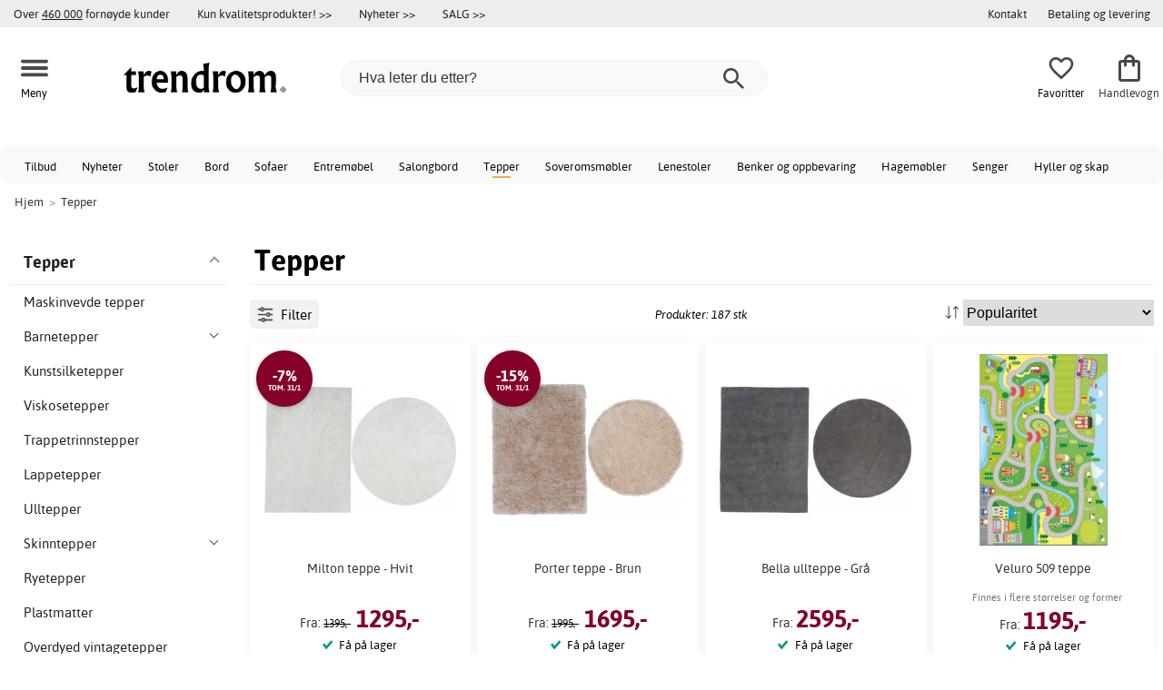

--- FILE ---
content_type: text/html; charset=iso-8859-1
request_url: https://www.trendrom.no/tepper?page=5
body_size: 22584
content:
<!DOCTYPE html>
<html xmlns="http://www.w3.org/1999/xhtml"
xmlns:og="http://opengraphprotocol.org/schema/"
xmlns:fb="http://www.facebook.com/2008/fbml" dir="ltr" lang="no">
<head>



<!--cache bof category-1955 2026-01-29 05:38:05 https://www.trendrom.no/category-1955/tepper?page=5--><meta http-equiv="Content-Type" content="text/html; charset=iso-8859-1" />
<title>Billige tepper på nett - Kjøp ditt teppe hos Trendrum - SALG</title>
<meta name="viewport" content="width=device-width, initial-scale=1"/><meta name="description" content="Leter du etter et nytt rimelig teppe? Trendrum har mer enn 2400 forskjellige tepper, så du vil helt sikkert finne en favoritt. ?Rask levering ?Åpent kjøp" />
<meta http-equiv="imagetoolbar" content="no" />
<meta name="author" content="Trendrom.no" />
<meta name="generator" content="" />
<link rel="apple-touch-icon" sizes="57x57" href="/favicon/trendrum.se/apple-touch-icon-57x57.png">
<link rel="apple-touch-icon" sizes="60x60" href="/favicon/trendrum.se/apple-touch-icon-60x60.png">
<link rel="apple-touch-icon" sizes="72x72" href="/favicon/trendrum.se/apple-touch-icon-72x72.png">
<link rel="apple-touch-icon" sizes="76x76" href="/favicon/trendrum.se/apple-touch-icon-76x76.png">
<link rel="apple-touch-icon" sizes="114x114" href="/favicon/trendrum.se/apple-touch-icon-114x114.png">
<link rel="apple-touch-icon" sizes="120x120" href="/favicon/trendrum.se/apple-touch-icon-120x120.png">
<link rel="apple-touch-icon" sizes="144x144" href="/favicon/trendrum.se/apple-touch-icon-144x144.png">
<link rel="apple-touch-icon" sizes="152x152" href="/favicon/trendrum.se/apple-touch-icon-152x152.png">
<link rel="apple-touch-icon" sizes="180x180" href="/favicon/trendrum.se/apple-touch-icon-180x180.png">
<link rel="icon" type="image/png" href="/favicon/trendrum.se/favicon-32x32.png" sizes="32x32">
<link rel="icon" type="image/png" href="/favicon/trendrum.se/android-chrome-192x192.png" sizes="192x192">
<link rel="icon" type="image/png" href="/favicon/trendrum.se/favicon-96x96.png" sizes="96x96">
<link rel="icon" type="image/png" href="/favicon/trendrum.se/favicon-16x16.png" sizes="16x16">
<meta name="msapplication-TileColor" content="#ffffff">
<meta name="msapplication-TileImage" content="/favicon/trendrum.se/mstile-144x144.png">
<meta name="theme-color" content="#E2DED5"><link rel="stylesheet" type="text/css" href="/includes/templates/template_ai/css/fontface.css" /><link rel="preload" href="/includes/templates/template_ai/fonts/Asap/asap-regular-webfont.woff2" as="font" type="font/woff2" crossorigin>
<link rel="preload" href="/includes/templates/template_ai/fonts/Asap/asap-bold-webfont.woff2" as="font" type="font/woff2" crossorigin>
<link rel="preload" href="/includes/templates/template_ai/fonts/Asap/asap-bolditalic-webfont.woff2" as="font" type="font/woff2" crossorigin>
<link rel="preload" href="/includes/templates/template_ai/fonts/Asap/asap-italic-webfont.woff2" as="font" type="font/woff2" crossorigin>
<link rel="stylesheet" type="text/css" href="//www.trendrom.no/min/?g=cb216b3304411149e5e705783f986a2b7997b033.css&amp;1764941907" />


<link rel="canonical" href="https://www.trendrom.no/tepper?page=5"/>
<link rel="prev" href="https://www.trendrom.no/tepper?page=4"/>
<meta property="fb:admins" content="" /><meta property="fb:app_id" content="" /><script>
	dl = { 
		site_id: "3",
		currency: "NOK",
		page_type: "category",
		page_type_key: "categories_id",
		page_type_id: "1955",
		product_recommendations: "",
		categories_name: "Tepper",
		categories_url: "https://www.trendrom.no/tepper",
		categories_id: 1955,
		list_name: "Category: Tepper",
		list_id: "category_1955" 
	}
</script><!--ANALYTICS_HTML--><script>uhistory = {};</script><script>dl.trck = true;</script><!-- Global site tag (gtag.js) - Google Ads: 713062167 -->
        <script async src="https://www.googletagmanager.com/gtag/js?id=AW-713062167"></script>
        <script>
            window.dataLayer = window.dataLayer || [];
            function gtag(){dataLayer.push(arguments);}
            gtag('js', new Date());
            
                        gtag("consent", "default", {
    "ad_storage": "denied",
    "analytics_storage": "denied",
    "ad_user_data": "denied",
    "ad_personalization": "denied"
});
                        
            
                gtag('config', 'AW-713062167',{
                allow_enhanced_conversions: 'true',
                cookie_domain: '.www.trendrom.no'});
                
            
                    gtag('config', 'UA-140293545-1',{
                anonymize_ip: 'true',
                site_speed_sample_rate: 100,
                cookie_domain: '.www.trendrom.no',
                cookie_prefix: 'UA'});
                    
            
            gtag('config', 'G-V86JVCW1HS',{
                link_attribution: 'true',
                anonymize_ip: 'true',
                site_speed_sample_rate: 100,
                cookie_domain: '.www.trendrom.no',
                cookie_prefix: 'GA4'});
            
            
        gtag('event', 'page_view',
            {'send_to': 'AW-713062167', 'ecomm_pagetype':'category','ecomm_category':'1955','count_visited_categories': '','count_visited_prod_or_cat': '0','allow_rm': 'pending'}
        );
        
            
            var gtag_active = true;
            
        </script>
    </head>


<body class="winter" id="indexBody">
<!--GTM_BODY--><div id="pad_top"><div class="customer_info_row"><div class="center_menu"><div class="top_bar_arg_holder"><div class="arg secondary desktop">Over <span style="text-decoration:underline;">460 000</span> fornøyde kunder</div></div><div class="top_bar_links_holder"><div class="arg top_bar_link new divhref" href="/kopvillkor#return_policy">Kun kvalitetsprodukter! >></div><div class="arg top_bar_link new divhref" href="/?aggregation=all&filter=-new&sort_order=1">Nyheter >></div><div class="arg top_bar_link sale divhref" href="/?aggregation=all&filter=-special">SALG >></div></div><div class="top_bar_drop_holder"><div id="dropMenuWrapper">
       <div id="dropMenu">
          <ul class="level1"><li><a href="/contact_us"><div class="mobile_contact_text">Kontakt</div><div class="mobile_contact_button"></div></a></li><li><a href="/betaling-og-levering"><div>Betaling og levering</div></a></li>     
          </ul>
  </div>
   
</div></div></div></div><div id="float_menu"><div class="center_menu"><div class="logo_top_row"><div class="top_button_holder top_menu_button_holder"><div class="top_menu_button top_button"><span class="top_icon_holder svg_menu_button"><svg viewBox="0 0 199.39 124.52" fill="#494949" width="30" height="30" ><g><g><path d="M12.51,74.76c1.55,0,3.09,0,4.64,0c4.24,0,8.48,0,12.72,0c6.24,0,12.48,0,18.72,0c7.65,0,15.3,0,22.96,0 c8.34,0,16.68,0,25.03,0c8.42,0,16.84,0,25.26,0c7.89,0,15.78,0,23.67,0c6.64,0,13.27,0,19.91,0c4.8,0,9.59,0,14.39,0 c2.26,0,4.52,0.02,6.78,0c0.1,0,0.2,0,0.29,0c3.21,0,6.57-1.39,8.84-3.66c2.17-2.17,3.8-5.73,3.66-8.84 c-0.14-3.23-1.21-6.59-3.66-8.84c-2.45-2.25-5.45-3.66-8.84-3.66c-1.55,0-3.09,0-4.64,0c-4.24,0-8.48,0-12.72,0 c-6.24,0-12.48,0-18.72,0c-7.65,0-15.3,0-22.96,0c-8.34,0-16.68,0-25.03,0c-8.42,0-16.84,0-25.26,0c-7.89,0-15.78,0-23.67,0 c-6.64,0-13.27,0-19.91,0c-4.8,0-9.59,0-14.39,0c-2.26,0-4.52-0.02-6.78,0c-0.1,0-0.2,0-0.29,0c-3.21,0-6.57,1.39-8.84,3.66 c-2.17,2.17-3.8,5.73-3.66,8.84c0.14,3.23,1.21,6.59,3.66,8.84C6.12,73.35,9.12,74.76,12.51,74.76L12.51,74.76z"></path></g></g><g><g><path d="M12.51,124.51c1.55,0,3.09,0,4.64,0c4.24,0,8.48,0,12.72,0c6.24,0,12.48,0,18.72,0c7.65,0,15.3,0,22.96,0 c8.34,0,16.68,0,25.03,0c8.42,0,16.84,0,25.26,0c7.89,0,15.78,0,23.67,0c6.64,0,13.27,0,19.91,0c4.8,0,9.59,0,14.39,0 c2.26,0,4.52,0.02,6.78,0c0.1,0,0.2,0,0.29,0c3.21,0,6.57-1.39,8.84-3.66c2.17-2.17,3.8-5.73,3.66-8.84 c-0.14-3.23-1.21-6.59-3.66-8.84c-2.45-2.25-5.45-3.66-8.84-3.66c-1.55,0-3.09,0-4.64,0c-4.24,0-8.48,0-12.72,0 c-6.24,0-12.48,0-18.72,0c-7.65,0-15.3,0-22.96,0c-8.34,0-16.68,0-25.03,0c-8.42,0-16.84,0-25.26,0c-7.89,0-15.78,0-23.67,0 c-6.64,0-13.27,0-19.91,0c-4.8,0-9.59,0-14.39,0c-2.26,0-4.52-0.02-6.78,0c-0.1,0-0.2,0-0.29,0c-3.21,0-6.57,1.39-8.84,3.66 c-2.17,2.17-3.8,5.73-3.66,8.84c0.14,3.23,1.21,6.59,3.66,8.84C6.12,123.1,9.12,124.51,12.51,124.51L12.51,124.51z"></path></g></g><g><g><path d="M12.51,25.01c1.55,0,3.09,0,4.64,0c4.24,0,8.48,0,12.72,0c6.24,0,12.48,0,18.72,0c7.65,0,15.3,0,22.96,0 c8.34,0,16.68,0,25.03,0c8.42,0,16.84,0,25.26,0c7.89,0,15.78,0,23.67,0c6.64,0,13.27,0,19.91,0c4.8,0,9.59,0,14.39,0 c2.26,0,4.52,0.02,6.78,0c0.1,0,0.2,0,0.29,0c3.21,0,6.57-1.39,8.84-3.66c2.17-2.17,3.8-5.73,3.66-8.84 c-0.14-3.23-1.21-6.59-3.66-8.84c-2.45-2.25-5.45-3.66-8.84-3.66c-1.55,0-3.09,0-4.64,0c-4.24,0-8.48,0-12.72,0 c-6.24,0-12.48,0-18.72,0c-7.65,0-15.3,0-22.96,0c-8.34,0-16.68,0-25.03,0c-8.42,0-16.84,0-25.26,0c-7.89,0-15.78,0-23.67,0 c-6.64,0-13.27,0-19.91,0c-4.8,0-9.59,0-14.39,0c-2.26,0-4.52-0.02-6.78,0c-0.1,0-0.2,0-0.29,0c-3.21,0-6.57,1.39-8.84,3.66 C1.5,5.84-0.13,9.4,0.01,12.51c0.14,3.23,1.21,6.59,3.66,8.84C6.12,23.59,9.12,25.01,12.51,25.01L12.51,25.01z"></path></g></g></svg></span><span class="text">Meny</span></div></div><div class="top_button_holder top_search_button_holder"><span class="top_button"><span class="top_icon_holder svg_search_button"><svg viewBox="0 0 32 32" version="1.1" fill="#494949" width="30" height="30" ><g stroke-width="1" stroke="none" fill-rule="evenodd" fill="#494949" ><g fill-rule="nonzero"><g><g><path d="M22.7927273,20.1149091 L21.3338182,20.1149091 L20.7869091,19.6567273 C22.5178182,17.5549091 23.6130909,14.9032727 23.6130909,11.8850909 C23.6130909,5.30327273 18.3243636,0 11.7614545,0 C5.28872727,0 0,5.30327273 0,11.8850909 C0,18.4683636 5.28727273,23.7716364 11.8516364,23.7716364 C14.7694545,23.7716364 17.504,22.6734545 19.6014545,20.9367273 L20.1483636,21.3949091 L20.1483636,22.8567273 L29.2654545,32 L32,29.2567273 L22.7927273,20.1149091 Z M11.8516364,20.1149091 C7.29309091,20.1149091 3.648,16.4567273 3.648,11.8850909 C3.648,7.31490909 7.29309091,3.65672727 11.8516364,3.65672727 C16.4101818,3.65672727 20.0581818,7.31636364 20.0581818,11.8850909 C20.0581818,16.4567273 16.4116364,20.1149091 11.8545455,20.1149091 L11.8516364,20.1149091 Z"></path></g></g></g></g></svg></span><span class="text">Søk</span></span></div><div class="top_button_holder top_filter_button_holder"><span class="top_button"><span class="top_filter_icon svg_filter_button">
										<svg viewBox="0 0 48 48" xmlns="http://www.w3.org/2000/svg" fill="#494949" width="30" height="30" ><g stroke-width="0"></g><g stroke-linecap="round" stroke-linejoin="round"></g><g> <title>filter-horizontal</title> <g id="Layer_2" data-name="Layer 2"> <g id="invisible_box" data-name="invisible box"> <rect width="48" height="48" fill="none"></rect> </g> <g id="icons_Q2" data-name="icons Q2"> <path d="M41.8,8H21.7A6.2,6.2,0,0,0,16,4a6,6,0,0,0-5.6,4H6.2A2.1,2.1,0,0,0,4,10a2.1,2.1,0,0,0,2.2,2h4.2A6,6,0,0,0,16,16a6.2,6.2,0,0,0,5.7-4H41.8A2.1,2.1,0,0,0,44,10,2.1,2.1,0,0,0,41.8,8ZM16,12a2,2,0,1,1,2-2A2,2,0,0,1,16,12Z"></path> <path d="M41.8,22H37.7A6.2,6.2,0,0,0,32,18a6,6,0,0,0-5.6,4H6.2a2,2,0,1,0,0,4H26.4A6,6,0,0,0,32,30a6.2,6.2,0,0,0,5.7-4h4.1a2,2,0,1,0,0-4ZM32,26a2,2,0,1,1,2-2A2,2,0,0,1,32,26Z"></path> <path d="M41.8,36H24.7A6.2,6.2,0,0,0,19,32a6,6,0,0,0-5.6,4H6.2a2,2,0,1,0,0,4h7.2A6,6,0,0,0,19,44a6.2,6.2,0,0,0,5.7-4H41.8a2,2,0,1,0,0-4ZM19,40a2,2,0,1,1,2-2A2,2,0,0,1,19,40Z"></path> </g> </g> </g></svg>

										</span><span class="text">Filter</span></span></div><a href="/" class="mobile_logo_container"><div class="mobile_logo"><img src="/images/logo/logo_trendrom_250w.png" alt="Trendrom.no"></div></a><a href="/" class="desktop_logo_container"><div class="desktop_logo"><img src="/images/logo/logo_trendrom_250w.png" alt="Trendrom.no"></div></a><div class="search_holder"><div class="search_container"><div id="SearchBar" class="search_bar"><form name="quick_find_header" action="https://www.trendrom.no/index.php?main_page=advanced_search_result" method="get" id="ajaxSearchForm"><input type="hidden" name="main_page" value="advanced_search_result" /><span id="product_records" number="10"></span><input type="text" name="keyword" class="searchboxinput" target=".suggestions" autocomplete="off" size="6" placeholder="Hva leter du etter?" aria-label="Hva leter du etter?" /><div class="search_button_holder"><button class="search_button" type="submit"><span class="search_button_icon"><svg viewBox="0 0 32 32" version="1.1"  fill="#494949" width="23" height="23" ><g stroke-width="1" stroke="none" fill-rule="evenodd" fill="#494949" ><g fill-rule="nonzero"><g><g><path d="M22.7927273,20.1149091 L21.3338182,20.1149091 L20.7869091,19.6567273 C22.5178182,17.5549091 23.6130909,14.9032727 23.6130909,11.8850909 C23.6130909,5.30327273 18.3243636,0 11.7614545,0 C5.28872727,0 0,5.30327273 0,11.8850909 C0,18.4683636 5.28727273,23.7716364 11.8516364,23.7716364 C14.7694545,23.7716364 17.504,22.6734545 19.6014545,20.9367273 L20.1483636,21.3949091 L20.1483636,22.8567273 L29.2654545,32 L32,29.2567273 L22.7927273,20.1149091 Z M11.8516364,20.1149091 C7.29309091,20.1149091 3.648,16.4567273 3.648,11.8850909 C3.648,7.31490909 7.29309091,3.65672727 11.8516364,3.65672727 C16.4101818,3.65672727 20.0581818,7.31636364 20.0581818,11.8850909 C20.0581818,16.4567273 16.4116364,20.1149091 11.8545455,20.1149091 L11.8516364,20.1149091 Z"></path></g></g></g></g></svg></span></button><button class="close_search_button ajaxSearchClose" type="submit"><span class="svg_close_search_button_icon">
								    	<svg viewBox="0 0 20 20" version="1.1"><g stroke-width="1" stroke="none" fill-rule="evenodd" fill="none"><g fill-rule="nonzero" fill="#333"><polygon points="20 2 18 0 10 8 2 0 0 2 8 10 0 18 2 20 10 12 18 20 20 18 12 10"></polygon></g></g></svg>
								    </span></button></div></form></div><div class="suggestions"></div></div></div><div class="top_button_holder top_fav_button_holder divhref" href="/list" >
											<div class=" top_button top_button" ><span class="top_icon_holder svg_fav_button"><svg xmlns="http://www.w3.org/2000/svg" fill="#494949" focusable="false" aria-hidden="true" width="32" height="32" viewBox="0 0 24 24"><path d="M16.5 3c-1.74 0-3.41.81-4.5 2.09C10.91 3.81 9.24 3 7.5 3 4.42 3 2 5.42 2 8.5c0 3.78 3.4 6.86 8.55 11.54L12 21.35l1.45-1.32C18.6 15.36 22 12.28 22 8.5 22 5.42 19.58 3 16.5 3m-4.4 15.55-.1.1-.1-.1C7.14 14.24 4 11.39 4 8.5 4 6.5 5.5 5 7.5 5c1.54 0 3.04.99 3.57 2.36h1.87C13.46 5.99 14.96 5 16.5 5c2 0 3.5 1.5 3.5 3.5 0 2.89-3.14 5.74-7.9 10.05"/></svg><span class="fav_count_badge"></span></span><span class="text">Favoritter</span></div>

											</div><div class="top_button_holder divhref" id="top_cart_container"   href="/index.php?main_page=checkout">
													<a class="shopping_bag top_button to_checkout"  href="/index.php?main_page=checkout">
														<span class="top_icon_holder go_to_checkout svg_cart_icon"><svg xmlns="http://www.w3.org/2000/svg" fill="#494949" focusable="false" aria-hidden="true" width="36" height="36" viewBox="0 0 24 24"><path d="M18 6h-2c0-2.21-1.79-4-4-4S8 3.79 8 6H6c-1.1 0-2 .9-2 2v12c0 1.1.9 2 2 2h12c1.1 0 2-.9 2-2V8c0-1.1-.9-2-2-2m-6-2c1.1 0 2 .9 2 2h-4c0-1.1.9-2 2-2m6 16H6V8h2v2c0 .55.45 1 1 1s1-.45 1-1V8h4v2c0 .55.45 1 1 1s1-.45 1-1V8h2z"/></svg><span class="cart_count_on_button"></span></span><span class="text">Handlevogn</span>
													</a>
												</div></div></div></div>
		</div><div class="search_holder_row"><input class="search_holder_row_input" size="6" placeholder="Hva leter du etter?" aria-label="Hva leter du etter?"/><div class="search_button_holder"><button class="search_button" type="submit"><span class="search_button_icon"><svg viewBox="0 0 32 32" version="1.1"  fill="#494949" width="23" height="23" ><g stroke-width="1" stroke="none" fill-rule="evenodd" fill="#494949" ><g fill-rule="nonzero"><g><g><path d="M22.7927273,20.1149091 L21.3338182,20.1149091 L20.7869091,19.6567273 C22.5178182,17.5549091 23.6130909,14.9032727 23.6130909,11.8850909 C23.6130909,5.30327273 18.3243636,0 11.7614545,0 C5.28872727,0 0,5.30327273 0,11.8850909 C0,18.4683636 5.28727273,23.7716364 11.8516364,23.7716364 C14.7694545,23.7716364 17.504,22.6734545 19.6014545,20.9367273 L20.1483636,21.3949091 L20.1483636,22.8567273 L29.2654545,32 L32,29.2567273 L22.7927273,20.1149091 Z M11.8516364,20.1149091 C7.29309091,20.1149091 3.648,16.4567273 3.648,11.8850909 C3.648,7.31490909 7.29309091,3.65672727 11.8516364,3.65672727 C16.4101818,3.65672727 20.0581818,7.31636364 20.0581818,11.8850909 C20.0581818,16.4567273 16.4116364,20.1149091 11.8545455,20.1149091 L11.8516364,20.1149091 Z"></path></g></g></g></g></svg></span></button><button class="close_search_button ajaxSearchClose" type="submit"><span class="svg_close_search_button_icon">
								    	<svg viewBox="0 0 20 20" version="1.1"><g stroke-width="1" stroke="none" fill-rule="evenodd" fill="none"><g fill-rule="nonzero" fill="#333"><polygon points="20 2 18 0 10 8 2 0 0 2 8 10 0 18 2 20 10 12 18 20 20 18 12 10"></polygon></g></g></svg>
								    </span></button></div></div>
<!--bof-header logo and navigation display-->
 
<div id="leftshaddow"><div id="mainWrapper" site_id="3" category_id="1955" products_id="" >
				<div class="top_menu"> 
					<div class="navbar"><div class="cat_menu"><ul class="nav"><li class="">
									<div class="pop_up_cat_wrapper">
										<a href="/?aggregation=all&filter=-special" a_cat="specials" p_cat="0" class="menulink top">Tilbud</a>
										</div>
										</li><li class="">
									<div class="pop_up_cat_wrapper">
										<a href="/?aggregation=all&filter=-new&sort_order=1" a_cat="news" p_cat="0" class="menulink top">Nyheter</a>
										</div>
										</li><li class="">
							<div class="pop_up_cat_wrapper">
								<a href="/stoler" a_cat="1858" p_cat="0" class="menulink top">Stoler</a>
								</div>
								</li><li class="">
							<div class="pop_up_cat_wrapper">
								<a href="/bord" a_cat="1857" p_cat="0" class="menulink top">Bord</a>
								</div>
								</li><li class="">
							<div class="pop_up_cat_wrapper">
								<a href="/sofaer" a_cat="1846" p_cat="0" class="menulink top">Sofaer</a>
								</div>
								</li><li class="">
							<div class="pop_up_cat_wrapper">
								<a href="/entrem%C3%B8bler" a_cat="1883" p_cat="0" class="menulink top">Entremøbel</a>
								</div>
								</li><li class="">
							<div class="pop_up_cat_wrapper">
								<a href="/salongbord" a_cat="1847" p_cat="1857" class="menulink top">Salongbord</a>
								</div>
								</li><li class="">
							<div class="pop_up_cat_wrapper">
								<a href="/tepper" a_cat="1955" p_cat="0" class="menulink top">Tepper</a>
								</div>
								</li><li class="">
							<div class="pop_up_cat_wrapper">
								<a href="/soveromsm%C3%B8bler" a_cat="1873" p_cat="0" class="menulink top">Soveromsmøbler</a>
								</div>
								</li><li class="">
							<div class="pop_up_cat_wrapper">
								<a href="/lenestoler" a_cat="1845" p_cat="0" class="menulink top">Lenestoler</a>
								</div>
								</li><li class="">
							<div class="pop_up_cat_wrapper">
								<a href="/oppbevaringsm%C3%B8bler-og-benker" a_cat="1887" p_cat="0" class="menulink top">Benker og oppbevaring</a>
								</div>
								</li><li class="">
							<div class="pop_up_cat_wrapper">
								<a href="/hagem%C3%B8bler" a_cat="1920" p_cat="0" class="menulink top">Hagemøbler</a>
								</div>
								</li><li class="">
							<div class="pop_up_cat_wrapper">
								<a href="/senger" a_cat="1885" p_cat="1873" class="menulink top">Senger</a>
								</div>
								</li><li class="">
							<div class="pop_up_cat_wrapper">
								<a href="/hyller" a_cat="1881" p_cat="1887" class="menulink top">Hyller og skap</a>
								</div>
								</li><li class="">
							<div class="pop_up_cat_wrapper">
								<a href="/rom" a_cat="2247" p_cat="0" class="menulink top">Rom</a>
								</div>
								</li><li class="">
							<div class="pop_up_cat_wrapper">
								<a href="/howard-sofaer" a_cat="1859" p_cat="1846" class="menulink top">Howardsofaer</a>
								</div>
								</li><li class="">
							<div class="pop_up_cat_wrapper">
								<a href="/kontorm%C3%B8bler" a_cat="1977" p_cat="0" class="menulink top">Kontormøbler</a>
								</div>
								</li><li class="">
							<div class="pop_up_cat_wrapper">
								<a href="/saueskinn-lenestoler" a_cat="2369" p_cat="1845" class="menulink top">Saueskinn lenestoler</a>
								</div>
								</li><li class="">
							<div class="pop_up_cat_wrapper">
								<a href="/spisestuem%C3%B8bler" a_cat="1950" p_cat="0" class="menulink top">Spisestuemøbler</a>
								</div>
								</li></ul><a href="#" class="mobile_menu_button"></a></div></div>				 </div> 
				 											<div class="crumbholder"><div id="navBreadCrumb"><span class="home count2" type="home">  <a href="/">Hjem</a><span class="bcsep">&gt;</span></span><span class="index count2" type="index"><span><a href="/tepper"><span>Tepper</span></a></span></span></div></div>
					
  <div width="999" border="0" cellspacing="0" cellpadding="0" id="contentMainWrapper" summary="content">
<div class="top_level_menu" style="display:none;"><div id="left_menu_categories" style="display:"><ul class="jqNavigation"><li class=" normal  nonexp top">
																					<a href="/?aggregation=all&filter=-special" a_cat="specials" class="menulink"><span class="name">Tilbud</span></a></li><li class=" normal  nonexp top">
																					<a href="/?aggregation=all&filter=-new&sort_order=1" a_cat="news" class="menulink"><span class="name">Nyheter</span></a></li><li class=" normal  exp top">
																					<a href="/stoler" a_cat="1858" class="menulink"><span class="name">Stoler</span></a><span id="cat_1858" class="toggle expandable"></span></li><li class=" normal  exp top">
																					<a href="/bord" a_cat="1857" class="menulink"><span class="name">Bord</span></a><span id="cat_1857" class="toggle expandable"></span></li><li class=" normal  exp top">
																					<a href="/innredning-og-dekorasjon" a_cat="1947" class="menulink"><span class="name">Innredning og dekorasjon</span></a><span id="cat_1947" class="toggle expandable"></span></li><li class=" normal  nonexp top">
																					<a href="/p%C3%A5-lager-for-rask-levering" a_cat="2376" class="menulink"><span class="name">På lager for rask levering</span></a></li><li class=" normal  exp top">
																					<a href="/sofaer" a_cat="1846" class="menulink"><span class="name">Sofaer</span></a><span id="cat_1846" class="toggle expandable"></span></li><li class=" normal  exp top">
																					<a href="/entrem%C3%B8bler" a_cat="1883" class="menulink"><span class="name">Entremøbler</span></a><span id="cat_1883" class="toggle expandable"></span></li><li class=" normal  exp top">
																					<a href="/tepper" a_cat="1955" class="menulink"><span class="name">Tepper</span></a><span id="cat_1955" class="toggle expandable"></span></li><li class=" normal  exp top">
																					<a href="/soveromsm%C3%B8bler" a_cat="1873" class="menulink"><span class="name">Soveromsmøbler</span></a><span id="cat_1873" class="toggle expandable"></span></li><li class=" normal  exp top">
																					<a href="/lenestoler" a_cat="1845" class="menulink"><span class="name">Lenestoler</span></a><span id="cat_1845" class="toggle expandable"></span></li><li class=" normal  exp top">
																					<a href="/oppbevaringsm%C3%B8bler-og-benker" a_cat="1887" class="menulink"><span class="name">Oppbevaringsmøbler</span></a><span id="cat_1887" class="toggle expandable"></span></li><li class=" normal  exp top">
																					<a href="/hagem%C3%B8bler" a_cat="1920" class="menulink"><span class="name">Hagemøbler</span></a><span id="cat_1920" class="toggle expandable"></span></li><li class=" normal  nonexp top">
																					<a href="/lagerrydding" a_cat="2333" class="menulink"><span class="name">Lagerrydding</span></a></li><li class=" normal  exp top">
																					<a href="/restaurantm%C3%B8bler" a_cat="2153" class="menulink"><span class="name">Restaurantmøbler</span></a><span id="cat_2153" class="toggle expandable"></span></li><li class=" normal  exp top">
																					<a href="/kontorm%C3%B8bler" a_cat="1977" class="menulink"><span class="name">Kontormøbler</span></a><span id="cat_1977" class="toggle expandable"></span></li><li class=" normal  nonexp top">
																					<a href="/nav-import" a_cat="1" class="menulink"><span class="name">NAV Import</span></a></li><li class=" normal  exp top">
																					<a href="/lamper" a_cat="1949" class="menulink"><span class="name">Lamper og belysning</span></a><span id="cat_1949" class="toggle expandable"></span></li><li class=" normal  exp top">
																					<a href="/barnem%C3%B8bler" a_cat="1980" class="menulink"><span class="name">Barnemøbler</span></a><span id="cat_1980" class="toggle expandable"></span></li><li class=" normal  exp top">
																					<a href="/kj%C3%B8kken" a_cat="2354" class="menulink"><span class="name">Kjøkken</span></a><span id="cat_2354" class="toggle expandable"></span></li><li class=" normal  nonexp top">
																					<a href="/spisestuem%C3%B8bler" a_cat="1950" class="menulink"><span class="name">Spisestuemøbler</span></a></li><li class=" normal  exp top">
																					<a href="/tekstiler-c-2331" a_cat="2331" class="menulink"><span class="name">Tekstiler</span></a><span id="cat_2331" class="toggle expandable"></span></li><hr class="separator s"><li class=" tag  exp top">
																					<a href="/rom" a_cat="2247" class="menulink"><span class="name">Rom</span></a><span id="cat_2247" class="toggle expandable"></span></li><hr class="separator"/>  <li><div id="outlet_category_css" class="menulink divhref" href="/?aggregation=all&filter=-outlet">Outlet</div></li>
  <li><div id="all_category_css" class="menulink divhref" href="/?aggregation=all">Alle produkter</div></li>
  <li><a id="brands_css" class="menulink divhref" href="/brands">Varemerker</a></li>
</ul></div>
</div><div id="navColumnMain" style="width:100%">

<div class="centerColumn 187" id="indexProductList">













<div class="index_top_left"></div><div class="products_listing_header"><span class="cat_head">
												<h1 id="CatPagesHeading"><span>Tepper</span> </h1></span></div><div class="categories_menu"><div id="left_menu_categories" style="display:"><ul class="jqNavigation"><li class="on normal  exp top">
																					<a href="/tepper" a_cat="1955" class="menulink on currentcat"><span class="name">Tepper</span></a><span id="cat_1955" class="toggle expandable active"></span>
<ul id="cat_holder_1955">
<li class=" normal  nonexp">
																					<a href="/maskinvevde-tepper" a_cat="2045" class="menulink"><span class="name">Maskinvevde tepper</span></a></li><li class=" normal  exp">
																					<a href="/barnetepper" a_cat="1957" class="menulink"><span class="name">Barnetepper</span></a><span id="cat_1957" class="toggle expandable"></span></li><li class=" normal  nonexp">
																					<a href="/kunstsilketepper" a_cat="1962" class="menulink"><span class="name">Kunstsilketepper</span></a></li><li class=" normal  nonexp">
																					<a href="/viskosetepper" a_cat="2185" class="menulink"><span class="name">Viskosetepper</span></a></li><li class=" normal  nonexp">
																					<a href="/trappetrinnstepper" a_cat="2047" class="menulink"><span class="name">Trappetrinnstepper</span></a></li><li class=" normal  nonexp">
																					<a href="/lappetepper" a_cat="1963" class="menulink"><span class="name">Lappetepper</span></a></li><li class=" normal  nonexp">
																					<a href="/ulltepper" a_cat="1968" class="menulink"><span class="name">Ulltepper</span></a></li><li class=" normal  exp">
																					<a href="/skinntepper-c-2164" a_cat="2164" class="menulink"><span class="name">Skinntepper</span></a><span id="cat_2164" class="toggle expandable"></span></li><li class=" normal  nonexp">
																					<a href="/ryetepper" a_cat="1965" class="menulink"><span class="name">Ryetepper</span></a></li><li class=" normal  nonexp">
																					<a href="/plastmatter" a_cat="1964" class="menulink"><span class="name">Plastmatter</span></a></li><li class=" normal  nonexp">
																					<a href="/overdyed-vintagetepper" a_cat="2014" class="menulink"><span class="name">Overdyed vintagetepper</span></a></li><li class=" normal  nonexp">
																					<a href="/gummitepper" a_cat="1960" class="menulink"><span class="name">Gummitepper</span></a></li><li class=" normal  nonexp">
																					<a href="/kelimtepper" a_cat="2156" class="menulink"><span class="name">Kelimtepper</span></a></li><li class=" normal  nonexp">
																					<a href="/h%C3%A5ndvevde-tepper" a_cat="2044" class="menulink"><span class="name">Håndlagde & Håndvevde tepper</span></a></li><li class=" normal  nonexp">
																					<a href="/glattvevde-tepper" a_cat="1959" class="menulink"><span class="name">Glattvevde tepper</span></a></li><li class=" normal  nonexp">
																					<a href="/filleryer" a_cat="1966" class="menulink"><span class="name">Filleryer</span></a></li><li class=" normal  nonexp">
																					<a href="/d%C3%B8rmatter" a_cat="1958" class="menulink"><span class="name">Dørmatter</span></a></li><li class=" normal  nonexp">
																					<a href="/bomullstepper" a_cat="2159" class="menulink"><span class="name">Bomullstepper</span></a></li><li class=" normal  nonexp">
																					<a href="/baderommatter" a_cat="1956" class="menulink"><span class="name">Baderommatter</span></a></li><li class=" normal  nonexp">
																					<a href="/wiltontepper" a_cat="1969" class="menulink"><span class="name">Wiltontepper</span></a></li>    </ul>
</li></ul></div>
<div class="categories_filter_wrapper"><div class="categories_filter header"><span class="filter_icon" style="width: 1.5em; height: 1.5em;">
								<svg viewBox="0 0 48 48" xmlns="http://www.w3.org/2000/svg" fill="#494949" width="30" height="30" ><g id="" stroke-width="0"></g><g id="" stroke-linecap="round" stroke-linejoin="round"></g><g id=""> <title>filter-horizontal</title> <g id="Layer_2" data-name="Layer 2"> <g id="invisible_box" data-name="invisible box"> <rect width="48" height="48" fill="none"></rect> </g> <g id="icons_Q2" data-name="icons Q2"> <path d="M41.8,8H21.7A6.2,6.2,0,0,0,16,4a6,6,0,0,0-5.6,4H6.2A2.1,2.1,0,0,0,4,10a2.1,2.1,0,0,0,2.2,2h4.2A6,6,0,0,0,16,16a6.2,6.2,0,0,0,5.7-4H41.8A2.1,2.1,0,0,0,44,10,2.1,2.1,0,0,0,41.8,8ZM16,12a2,2,0,1,1,2-2A2,2,0,0,1,16,12Z"></path> <path d="M41.8,22H37.7A6.2,6.2,0,0,0,32,18a6,6,0,0,0-5.6,4H6.2a2,2,0,1,0,0,4H26.4A6,6,0,0,0,32,30a6.2,6.2,0,0,0,5.7-4h4.1a2,2,0,1,0,0-4ZM32,26a2,2,0,1,1,2-2A2,2,0,0,1,32,26Z"></path> <path d="M41.8,36H24.7A6.2,6.2,0,0,0,19,32a6,6,0,0,0-5.6,4H6.2a2,2,0,1,0,0,4h7.2A6,6,0,0,0,19,44a6.2,6.2,0,0,0,5.7-4H41.8a2,2,0,1,0,0-4ZM19,40a2,2,0,1,1,2-2A2,2,0,0,1,19,40Z"></path> </g> </g> </g></svg>

								</span><span>Filter</span></div><div class="categories_filter_holder"><div class="categories_filter toggle_link  "  shref=".filter_125" style="display:"  >
												<span class="categories_filter_name toggle_drop" missing="">Form</span>
												<div class="categories_filter_pop filter_125" style="display:none" id="filter_125"><ul><li parameters="page=1&language=no&cPath=1955&filter=-125_7355"
											ovid="125_7355" class="categories_filter_value avail"><span class="f_checkbox"></span><span class="f_name_holder"><span class="f_name">Rektangulære</span><span class="f_count"> (121 stk)</span></span> </li><li parameters="page=1&language=no&cPath=1955&filter=-125_7356"
											ovid="125_7356" class="categories_filter_value avail"><span class="f_checkbox"></span><span class="f_name_holder"><span class="f_name">Firkantede</span><span class="f_count"> (4 stk)</span></span> </li><li parameters="page=1&language=no&cPath=1955&filter=-125_7357"
											ovid="125_7357" class="categories_filter_value avail"><span class="f_checkbox"></span><span class="f_name_holder"><span class="f_name">Runde/ovale</span><span class="f_count"> (20 stk)</span></span> </li><li parameters="page=1&language=no&cPath=1955&filter=-125_9062"
											ovid="125_9062" class="categories_filter_value avail"><span class="f_checkbox"></span><span class="f_name_holder"><span class="f_name">Asymmetrisk</span><span class="f_count"> (11 stk)</span></span> </li></ul></div></div><div class="categories_filter toggle_link  "  shref=".filter_158" style="display:"  >
												<span class="categories_filter_name toggle_drop" missing="">Fargeteppe</span>
												<div class="categories_filter_pop filter_158" style="display:none" id="filter_158"><ul><li parameters="page=1&language=no&cPath=1955&filter=-158_8613"
											ovid="158_8613" class="categories_filter_value avail"><span class="f_checkbox"></span><span class="f_name_holder"><span class="f_name">Grå</span><span class="f_count"> (28 stk)</span></span> </li><li parameters="page=1&language=no&cPath=1955&filter=-158_8617"
											ovid="158_8617" class="categories_filter_value avail"><span class="f_checkbox"></span><span class="f_name_holder"><span class="f_name">Flerfargede</span><span class="f_count"> (10 stk)</span></span> </li><li parameters="page=1&language=no&cPath=1955&filter=-158_8611"
											ovid="158_8611" class="categories_filter_value avail"><span class="f_checkbox"></span><span class="f_name_holder"><span class="f_name">Brun</span><span class="f_count"> (8 stk)</span></span> </li><li parameters="page=1&language=no&cPath=1955&filter=-158_8606"
											ovid="158_8606" class="categories_filter_value avail"><span class="f_checkbox"></span><span class="f_name_holder"><span class="f_name">Rød</span><span class="f_count"> (7 stk)</span></span> </li><li parameters="page=1&language=no&cPath=1955&filter=-158_8607"
											ovid="158_8607" class="categories_filter_value avail"><span class="f_checkbox"></span><span class="f_name_holder"><span class="f_name">Svart</span><span class="f_count"> (7 stk)</span></span> </li><li parameters="page=1&language=no&cPath=1955&filter=-158_8618"
											ovid="158_8618" class="categories_filter_value avail"><span class="f_checkbox"></span><span class="f_name_holder"><span class="f_name">Øvrig</span><span class="f_count"> (7 stk)</span></span> </li><li parameters="page=1&language=no&cPath=1955&filter=-158_8494"
											ovid="158_8494" class="categories_filter_value avail"><span class="f_checkbox"></span><span class="f_name_holder"><span class="f_name">Blå</span><span class="f_count"> (6 stk)</span></span> </li><li parameters="page=1&language=no&cPath=1955&filter=-158_8616"
											ovid="158_8616" class="categories_filter_value avail"><span class="f_checkbox"></span><span class="f_name_holder"><span class="f_name">Natur</span><span class="f_count"> (6 stk)</span></span> </li><li parameters="page=1&language=no&cPath=1955&filter=-158_8608"
											ovid="158_8608" class="categories_filter_value avail"><span class="f_checkbox"></span><span class="f_name_holder"><span class="f_name">Hvit</span><span class="f_count"> (5 stk)</span></span> </li><li parameters="page=1&language=no&cPath=1955&filter=-158_8615"
											ovid="158_8615" class="categories_filter_value avail"><span class="f_checkbox"></span><span class="f_name_holder"><span class="f_name">Turkis</span><span class="f_count"> (4 stk)</span></span> </li><li parameters="page=1&language=no&cPath=1955&filter=-158_8493"
											ovid="158_8493" class="categories_filter_value avail"><span class="f_checkbox"></span><span class="f_name_holder"><span class="f_name">Beige</span><span class="f_count"> (3 stk)</span></span> </li><li parameters="page=1&language=no&cPath=1955&filter=-158_8610"
											ovid="158_8610" class="categories_filter_value avail"><span class="f_checkbox"></span><span class="f_name_holder"><span class="f_name">Grønn</span><span class="f_count"> (3 stk)</span></span> </li><li parameters="page=1&language=no&cPath=1955&filter=-158_8614"
											ovid="158_8614" class="categories_filter_value avail"><span class="f_checkbox"></span><span class="f_name_holder"><span class="f_name">Rosa</span><span class="f_count"> (3 stk)</span></span> </li><li parameters="page=1&language=no&cPath=1955&filter=-158_8609"
											ovid="158_8609" class="categories_filter_value avail"><span class="f_checkbox"></span><span class="f_name_holder"><span class="f_name">Gul/sand</span><span class="f_count"> (1 stk)</span></span> </li><li parameters="page=1&language=no&cPath=1955&filter=-158_8612"
											ovid="158_8612" class="categories_filter_value avail"><span class="f_checkbox"></span><span class="f_name_holder"><span class="f_name">Lilla</span><span class="f_count"> (1 stk)</span></span> </li></ul></div></div><div class="categories_filter toggle_link  "  shref=".filter_17" style="display:"  >
												<span class="categories_filter_name toggle_drop" missing="">Lengde</span>
												<div class="categories_filter_pop filter_17" style="display:none" id="filter_17"><ul><li parameters="page=1&language=no&cPath=1955&filter=-17_9059"
											ovid="17_9059" class="categories_filter_value avail"><span class="f_checkbox"></span><span class="f_name_holder"><span class="f_name">35-65 cm</span><span class="f_count"> (4 stk)</span></span> </li><li parameters="page=1&language=no&cPath=1955&filter=-17_9053"
											ovid="17_9053" class="categories_filter_value avail"><span class="f_checkbox"></span><span class="f_name_holder"><span class="f_name">80-85 cm</span><span class="f_count"> (3 stk)</span></span> </li><li parameters="page=1&language=no&cPath=1955&filter=-17_9052"
											ovid="17_9052" class="categories_filter_value avail"><span class="f_checkbox"></span><span class="f_name_holder"><span class="f_name">90-95 cm</span><span class="f_count"> (5 stk)</span></span> </li><li parameters="page=1&language=no&cPath=1955&filter=-17_9049"
											ovid="17_9049" class="categories_filter_value avail"><span class="f_checkbox"></span><span class="f_name_holder"><span class="f_name">100 cm</span><span class="f_count"> (2 stk)</span></span> </li><li parameters="page=1&language=no&cPath=1955&filter=-17_9026"
											ovid="17_9026" class="categories_filter_value avail"><span class="f_checkbox"></span><span class="f_name_holder"><span class="f_name">120 cm</span><span class="f_count"> (5 stk)</span></span> </li><li parameters="page=1&language=no&cPath=1955&filter=-17_9025"
											ovid="17_9025" class="categories_filter_value avail"><span class="f_checkbox"></span><span class="f_name_holder"><span class="f_name">150 cm</span><span class="f_count"> (14 stk)</span></span> </li><li parameters="page=1&language=no&cPath=1955&filter=-17_9042"
											ovid="17_9042" class="categories_filter_value avail"><span class="f_checkbox"></span><span class="f_name_holder"><span class="f_name">160 cm</span><span class="f_count"> (6 stk)</span></span> </li><li parameters="page=1&language=no&cPath=1955&filter=-17_9041"
											ovid="17_9041" class="categories_filter_value avail"><span class="f_checkbox"></span><span class="f_name_holder"><span class="f_name">170 cm</span><span class="f_count"> (10 stk)</span></span> </li><li parameters="page=1&language=no&cPath=1955&filter=-17_2575"
											ovid="17_2575" class="categories_filter_value avail"><span class="f_checkbox"></span><span class="f_name_holder"><span class="f_name">180 cm</span><span class="f_count"> (4 stk)</span></span> </li><li parameters="page=1&language=no&cPath=1955&filter=-17_9040"
											ovid="17_9040" class="categories_filter_value avail"><span class="f_checkbox"></span><span class="f_name_holder"><span class="f_name">190 cm</span><span class="f_count"> (12 stk)</span></span> </li><li parameters="page=1&language=no&cPath=1955&filter=-17_9024"
											ovid="17_9024" class="categories_filter_value avail"><span class="f_checkbox"></span><span class="f_name_holder"><span class="f_name">200 cm</span><span class="f_count"> (7 stk)</span></span> </li><li parameters="page=1&language=no&cPath=1955&filter=-17_9021"
											ovid="17_9021" class="categories_filter_value avail"><span class="f_checkbox"></span><span class="f_name_holder"><span class="f_name">230 cm</span><span class="f_count"> (20 stk)</span></span> </li><li parameters="page=1&language=no&cPath=1955&filter=-17_9037"
											ovid="17_9037" class="categories_filter_value avail"><span class="f_checkbox"></span><span class="f_name_holder"><span class="f_name">240 cm</span><span class="f_count"> (5 stk)</span></span> </li><li parameters="page=1&language=no&cPath=1955&filter=-17_9030"
											ovid="17_9030" class="categories_filter_value avail"><span class="f_checkbox"></span><span class="f_name_holder"><span class="f_name">250 cm</span><span class="f_count"> (3 stk)</span></span> </li><li parameters="page=1&language=no&cPath=1955&filter=-17_9023"
											ovid="17_9023" class="categories_filter_value avail"><span class="f_checkbox"></span><span class="f_name_holder"><span class="f_name">280 cm</span><span class="f_count"> (1 stk)</span></span> </li><li parameters="page=1&language=no&cPath=1955&filter=-17_9028"
											ovid="17_9028" class="categories_filter_value avail"><span class="f_checkbox"></span><span class="f_name_holder"><span class="f_name">290 cm</span><span class="f_count"> (11 stk)</span></span> </li><li parameters="page=1&language=no&cPath=1955&filter=-17_9020"
											ovid="17_9020" class="categories_filter_value avail"><span class="f_checkbox"></span><span class="f_name_holder"><span class="f_name">300 cm</span><span class="f_count"> (13 stk)</span></span> </li><li parameters="page=1&language=no&cPath=1955&filter=-17_9034"
											ovid="17_9034" class="categories_filter_value avail"><span class="f_checkbox"></span><span class="f_name_holder"><span class="f_name">330 cm</span><span class="f_count"> (1 stk)</span></span> </li><li parameters="page=1&language=no&cPath=1955&filter=-17_9033"
											ovid="17_9033" class="categories_filter_value avail"><span class="f_checkbox"></span><span class="f_name_holder"><span class="f_name">340 cm</span><span class="f_count"> (4 stk)</span></span> </li><li parameters="page=1&language=no&cPath=1955&filter=-17_9029"
											ovid="17_9029" class="categories_filter_value avail"><span class="f_checkbox"></span><span class="f_name_holder"><span class="f_name">350 cm</span><span class="f_count"> (5 stk)</span></span> </li><li parameters="page=1&language=no&cPath=1955&filter=-17_9022"
											ovid="17_9022" class="categories_filter_value avail"><span class="f_checkbox"></span><span class="f_name_holder"><span class="f_name">400 cm</span><span class="f_count"> (2 stk)</span></span> </li><li parameters="page=1&language=no&cPath=1955&filter=-17_9032"
											ovid="17_9032" class="categories_filter_value avail"><span class="f_checkbox"></span><span class="f_name_holder"><span class="f_name">450 cm</span><span class="f_count"> (2 stk)</span></span> </li></ul></div></div><div class="categories_filter toggle_link  "  shref=".filter_164" style="display:"  >
												<span class="categories_filter_name toggle_drop" missing="">Bredde</span>
												<div class="categories_filter_pop filter_164" style="display:none" id="filter_164"><ul><li parameters="page=1&language=no&cPath=1955&filter=-164_9096"
											ovid="164_9096" class="categories_filter_value avail"><span class="f_checkbox"></span><span class="f_name_holder"><span class="f_name">17-25 cm</span><span class="f_count"> (1 stk)</span></span> </li><li parameters="page=1&language=no&cPath=1955&filter=-164_9095"
											ovid="164_9095" class="categories_filter_value avail"><span class="f_checkbox"></span><span class="f_name_holder"><span class="f_name">30-40 cm</span><span class="f_count"> (3 stk)</span></span> </li><li parameters="page=1&language=no&cPath=1955&filter=-164_9093"
											ovid="164_9093" class="categories_filter_value avail"><span class="f_checkbox"></span><span class="f_name_holder"><span class="f_name">50-57 cm</span><span class="f_count"> (3 stk)</span></span> </li><li parameters="page=1&language=no&cPath=1955&filter=-164_9092"
											ovid="164_9092" class="categories_filter_value avail"><span class="f_checkbox"></span><span class="f_name_holder"><span class="f_name">60-67 cm</span><span class="f_count"> (11 stk)</span></span> </li><li parameters="page=1&language=no&cPath=1955&filter=-164_9090"
											ovid="164_9090" class="categories_filter_value avail"><span class="f_checkbox"></span><span class="f_name_holder"><span class="f_name">80 cm</span><span class="f_count"> (26 stk)</span></span> </li><li parameters="page=1&language=no&cPath=1955&filter=-164_9084"
											ovid="164_9084" class="categories_filter_value avail"><span class="f_checkbox"></span><span class="f_name_holder"><span class="f_name">90 cm</span><span class="f_count"> (1 stk)</span></span> </li><li parameters="page=1&language=no&cPath=1955&filter=-164_9079"
											ovid="164_9079" class="categories_filter_value avail"><span class="f_checkbox"></span><span class="f_name_holder"><span class="f_name">100 cm</span><span class="f_count"> (5 stk)</span></span> </li><li parameters="page=1&language=no&cPath=1955&filter=-164_9077"
											ovid="164_9077" class="categories_filter_value avail"><span class="f_checkbox"></span><span class="f_name_holder"><span class="f_name">120 cm</span><span class="f_count"> (15 stk)</span></span> </li><li parameters="page=1&language=no&cPath=1955&filter=-164_9086"
											ovid="164_9086" class="categories_filter_value avail"><span class="f_checkbox"></span><span class="f_name_holder"><span class="f_name">130-135 cm</span><span class="f_count"> (9 stk)</span></span> </li><li parameters="page=1&language=no&cPath=1955&filter=-164_9076"
											ovid="164_9076" class="categories_filter_value avail"><span class="f_checkbox"></span><span class="f_name_holder"><span class="f_name">140 cm</span><span class="f_count"> (3 stk)</span></span> </li><li parameters="page=1&language=no&cPath=1955&filter=-164_9078"
											ovid="164_9078" class="categories_filter_value avail"><span class="f_checkbox"></span><span class="f_name_holder"><span class="f_name">150-155 cm</span><span class="f_count"> (2 stk)</span></span> </li><li parameters="page=1&language=no&cPath=1955&filter=-164_9073"
											ovid="164_9073" class="categories_filter_value avail"><span class="f_checkbox"></span><span class="f_name_holder"><span class="f_name">160 cm</span><span class="f_count"> (20 stk)</span></span> </li><li parameters="page=1&language=no&cPath=1955&filter=-164_9088"
											ovid="164_9088" class="categories_filter_value avail"><span class="f_checkbox"></span><span class="f_name_holder"><span class="f_name">170 cm</span><span class="f_count"> (3 stk)</span></span> </li><li parameters="page=1&language=no&cPath=1955&filter=-164_9070"
											ovid="164_9070" class="categories_filter_value avail"><span class="f_checkbox"></span><span class="f_name_holder"><span class="f_name">200 cm</span><span class="f_count"> (25 stk)</span></span> </li><li parameters="page=1&language=no&cPath=1955&filter=-164_9069"
											ovid="164_9069" class="categories_filter_value avail"><span class="f_checkbox"></span><span class="f_name_holder"><span class="f_name">230 cm</span><span class="f_count"> (1 stk)</span></span> </li><li parameters="page=1&language=no&cPath=1955&filter=-164_9075"
											ovid="164_9075" class="categories_filter_value avail"><span class="f_checkbox"></span><span class="f_name_holder"><span class="f_name">240 cm</span><span class="f_count"> (6 stk)</span></span> </li><li parameters="page=1&language=no&cPath=1955&filter=-164_9071"
											ovid="164_9071" class="categories_filter_value avail"><span class="f_checkbox"></span><span class="f_name_holder"><span class="f_name">300 cm</span><span class="f_count"> (1 stk)</span></span> </li></ul></div></div><div class="categories_filter toggle_link  "  shref=".filter_price" style="display:"  >
												<span class="categories_filter_name toggle_drop" missing="">Pris</span>
												<div class="categories_filter_pop filter_price" style="display:none" id="filter_price"><ul><li parameters="page=1&language=no&cPath=1955&filter=-price_50~100"
											ovid="price_50~100" class="categories_filter_value avail"><span class="f_checkbox"></span><span class="f_name_holder"><span class="f_name">50,- - 100,-</span><span class="f_count"> (1 stk)</span></span> </li><li parameters="page=1&language=no&cPath=1955&filter=-price_100~200"
											ovid="price_100~200" class="categories_filter_value avail"><span class="f_checkbox"></span><span class="f_name_holder"><span class="f_name">100,- - 200,-</span><span class="f_count"> (1 stk)</span></span> </li><li parameters="page=1&language=no&cPath=1955&filter=-price_200~500"
											ovid="price_200~500" class="categories_filter_value avail"><span class="f_checkbox"></span><span class="f_name_holder"><span class="f_name">200,- - 500,-</span><span class="f_count"> (37 stk)</span></span> </li><li parameters="page=1&language=no&cPath=1955&filter=-price_500~1000"
											ovid="price_500~1000" class="categories_filter_value avail"><span class="f_checkbox"></span><span class="f_name_holder"><span class="f_name">500,- - 1 000,-</span><span class="f_count"> (58 stk)</span></span> </li><li parameters="page=1&language=no&cPath=1955&filter=-price_1000~2000"
											ovid="price_1000~2000" class="categories_filter_value avail"><span class="f_checkbox"></span><span class="f_name_holder"><span class="f_name">1 000,- - 2 000,-</span><span class="f_count"> (47 stk)</span></span> </li><li parameters="page=1&language=no&cPath=1955&filter=-price_2000~5000"
											ovid="price_2000~5000" class="categories_filter_value avail"><span class="f_checkbox"></span><span class="f_name_holder"><span class="f_name">2 000,- - 5 000,-</span><span class="f_count"> (40 stk)</span></span> </li><li parameters="page=1&language=no&cPath=1955&filter=-price_5000~10000"
											ovid="price_5000~10000" class="categories_filter_value avail"><span class="f_checkbox"></span><span class="f_name_holder"><span class="f_name">5 000,- - 10 000,-</span><span class="f_count"> (3 stk)</span></span> </li></ul></div></div><div class="categories_filter toggle_link  "  shref=".filter_stock" style="display:"  >
												<span class="categories_filter_name toggle_drop" missing="">Lagerstatus</span>
												<div class="categories_filter_pop filter_stock" style="display:none" id="filter_stock"><ul><li parameters="page=1&language=no&cPath=1955&filter=-stock_1"
											ovid="stock_1" class="categories_filter_value avail"><span class="f_checkbox"></span><span class="f_name_holder"><span class="f_name">Kun lagervarer</span><span class="f_count"> (187 stk)</span></span> </li></ul></div></div><div class="categories_filter toggle_link  "  shref=".filter_rating" style="display:"  >
												<span class="categories_filter_name toggle_drop" missing="">Kundevurdering</span>
												<div class="categories_filter_pop filter_rating" style="display:none" id="filter_rating"><ul><li parameters="page=1&language=no&cPath=1955&filter=-rating_4"
											ovid="rating_4" class="categories_filter_value avail"><span class="f_checkbox"></span><span class="f_name_holder"><span class="f_name">3 stjerner eller fler</span><span class="f_count"> (1 stk)</span></span> </li><li parameters="page=1&language=no&cPath=1955&filter=-rating_5"
											ovid="rating_5" class="categories_filter_value avail"><span class="f_checkbox"></span><span class="f_name_holder"><span class="f_name">4 stjerner eller fler</span><span class="f_count"> (44 stk)</span></span> </li></ul></div></div></div></div></div><div class="products_listing_wrapper_holder"><div class="products_listing_wrapper listing_grid_view"><div class="products_listing_top"><input type="hidden" name="main_parameters" value="cPath=1955&" parameters="page=5&" cPath="cPath=1955" /><div class="listing_top_row">
						<div><div class="mobile_filter_holder"><div class="mobile_filter_button"><span class="filter_icon" style="width: 1.5em; height: 1.5em;">
								<svg viewBox="0 0 48 48" xmlns="http://www.w3.org/2000/svg" fill="#494949" width="30" height="30" ><g id="" stroke-width="0"></g><g id="" stroke-linecap="round" stroke-linejoin="round"></g><g id=""> <title>filter-horizontal</title> <g id="Layer_2" data-name="Layer 2"> <g id="invisible_box" data-name="invisible box"> <rect width="48" height="48" fill="none"></rect> </g> <g id="icons_Q2" data-name="icons Q2"> <path d="M41.8,8H21.7A6.2,6.2,0,0,0,16,4a6,6,0,0,0-5.6,4H6.2A2.1,2.1,0,0,0,4,10a2.1,2.1,0,0,0,2.2,2h4.2A6,6,0,0,0,16,16a6.2,6.2,0,0,0,5.7-4H41.8A2.1,2.1,0,0,0,44,10,2.1,2.1,0,0,0,41.8,8ZM16,12a2,2,0,1,1,2-2A2,2,0,0,1,16,12Z"></path> <path d="M41.8,22H37.7A6.2,6.2,0,0,0,32,18a6,6,0,0,0-5.6,4H6.2a2,2,0,1,0,0,4H26.4A6,6,0,0,0,32,30a6.2,6.2,0,0,0,5.7-4h4.1a2,2,0,1,0,0-4ZM32,26a2,2,0,1,1,2-2A2,2,0,0,1,32,26Z"></path> <path d="M41.8,36H24.7A6.2,6.2,0,0,0,19,32a6,6,0,0,0-5.6,4H6.2a2,2,0,1,0,0,4h7.2A6,6,0,0,0,19,44a6.2,6.2,0,0,0,5.7-4H41.8a2,2,0,1,0,0-4ZM19,40a2,2,0,1,1,2-2A2,2,0,0,1,19,40Z"></path> </g> </g> </g></svg>

								</span><span>Filter</span></div></div></div>
						<div class="cat_found_prods">Produkter: 187 stk</div> <div class="sorter_product_list d_sorter">
																
																
																
																<div class="filter_drop_sort">
																	<label for="sort_order" class="sort_icon" style="width: 1.5rem;height: 1.5rem;"><svg fill="#000000"  version="1.1" id="Capa_1" xmlns="http://www.w3.org/2000/svg" xmlns:xlink="http://www.w3.org/1999/xlink" viewBox="0 0 489.4 489.4" xml:space="preserve"><g stroke-width="0"></g><g stroke-linecap="round" stroke-linejoin="round"></g><g> <g> <g> <path d="M370.2,468.9c0,6.8,5.5,12.3,12.3,12.3s12.3-5.5,12.3-12.3V50.1l73.6,73.6c2.4,2.4,5.5,3.6,8.7,3.6s6.3-1.2,8.7-3.6 c4.8-4.8,4.8-12.5,0-17.3l-94.5-94.5c-4.6-4.6-12.7-4.6-17.3,0l-94.5,94.5c-4.8,4.8-4.8,12.5,0,17.3c4.8,4.8,12.5,4.8,17.3,0 l73.6-73.6v418.8H370.2z"></path> <path d="M209.9,365.7c-4.8-4.8-12.5-4.8-17.3,0L119,439.3V20.5c0-6.8-5.5-12.3-12.3-12.3s-12.3,5.5-12.3,12.3v418.8l-73.5-73.6 c-4.8-4.8-12.5-4.8-17.3,0s-4.8,12.5,0,17.3l94.5,94.5c2.4,2.4,5.5,3.6,8.7,3.6s6.3-1.2,8.7-3.6L210,383 C214.6,378.3,214.6,370.5,209.9,365.7z"></path> </g> </g> </g></svg></label>
																	<select name="sort_order"  id="sort_order" parameters="page=1&cPath=1955&" >
  <option value="0">Popularitet</option>
  <option value="1">Sist ankommet</option>
  <option value="3">Pris i stigende rekkefølge</option>
  <option value="6">Navn i stigende rekkefølge</option>
  <option value="8">Produktkategori</option>
  <option value="9">Varemerke</option>
</select>

																</div>
														</div></div></div><span style="display:none" id="pl_pid_csl" val="['86279','86362','86429','90175','90221','90260','90554','90664','90817','90905','90937','91085','91385','92039','96066','96071','104171','104204','107494','107598','107676','107696','107725','107857','112203','114449','114481']"></span>




		




<div class="productListingOuterBox_holder"><a href="/milton-teppe-hvit" class="productListingOuterBox" imp="products_id|86279" tid="86279"   pop="-2" item="86279" style="" page="5">
							
	  <div class="listingTop"><div class="special_price_listing"><div class="special_price_listing_number">-7%</div><div class="special_price_listing_text">TOM. 31/1</div></div></div><div class="listingProductImage"><img data-src="https://cdn.trendrom.no/img/e4/3f/c2/c9/300x300/e43fc2c9e9677078b1521bf2840f94bf74.jpg" alt="Milton teppe - Hvit" title="Milton teppe - Hvit" href="/milton-teppe-hvit" class="listImageHref" width="300" height="300"  /></div><div class="listingInfo"><div class="itemTitle" href="/milton-teppe-hvit" title="Milton teppe - Hvit">Milton teppe - Hvit</div><div class="itemDescription"></div></div><div class="listingRight"><div class="listingPrice is_special " style="height:20px;"><div class="price_row"><span class="fromprice">Fra: </span><span class="normalprice">1395,-</span> <span class="productSpecialPrice">1295,-</span></div></div><div class="b_holder"><div class="extra_tag_holder"><div class="listing_stock_display instock"><div class="stock_status_icon in_stock"></div>Få på lager</div></div></div></div><div class="listingBottom"><div class="fav"></div><div class="listingBuyNowButton" href="/milton-teppe-hvit"><span class="cssButton"  >&nbsp;Se alle variasjoner&nbsp;</span></div></div>
					</a>
			<a href="/porter-teppe-brun" class="productListingOuterBox" imp="products_id|86362" tid="86362"   pop="-2" item="86362" style="" page="5">
							
	  <div class="listingTop"><div class="special_price_listing"><div class="special_price_listing_number">-15%</div><div class="special_price_listing_text">TOM. 31/1</div></div></div><div class="listingProductImage"><img data-src="https://cdn2.trendrom.no/img/ba/0f/52/2f/300x300/ba0f522f5fe5de279a2371ee77c7e6aea6.jpg" alt="Porter teppe - Brun" title="Porter teppe - Brun" href="/porter-teppe-brun" class="listImageHref" width="300" height="300"  /></div><div class="listingInfo"><div class="itemTitle" href="/porter-teppe-brun" title="Porter teppe - Brun">Porter teppe - Brun</div><div class="itemDescription"></div></div><div class="listingRight"><div class="listingPrice is_special " style="height:20px;"><div class="price_row"><span class="fromprice">Fra: </span><span class="normalprice">1995,-</span> <span class="productSpecialPrice">1695,-</span></div></div><div class="b_holder"><div class="extra_tag_holder"><div class="listing_stock_display instock"><div class="stock_status_icon in_stock"></div>Få på lager</div></div></div></div><div class="listingBottom"><div class="fav"></div><div class="listingBuyNowButton" href="/porter-teppe-brun"><span class="cssButton"  >&nbsp;Se alle variasjoner&nbsp;</span></div></div>
					</a>
			<a href="/bella-ullteppe-gr%C3%A5" class="productListingOuterBox" imp="products_id|86429" tid="86429"   pop="-2" item="86429" style="" page="5">
							
	  <div class="listingTop"></div><div class="listingProductImage"><img data-src="https://cdn.trendrom.no/img/88/73/3d/42/300x300/88733d421a86ecb9a6e96a704bcbbfaa3f.jpg" alt="Bella ullteppe - Grå" title="Bella ullteppe - Grå" href="/bella-ullteppe-gr%C3%A5" class="listImageHref" width="300" height="300"  /></div><div class="listingInfo"><div class="itemTitle" href="/bella-ullteppe-gr%C3%A5" title="Bella ullteppe - Grå">Bella ullteppe - Grå</div><div class="itemDescription"></div></div><div class="listingRight"><div class="listingPrice  " style="height:20px;"><div class="price_row"><span class="fromprice">Fra: </span><span class="currentprice">2595,-</span></div></div><div class="b_holder"><div class="extra_tag_holder"><div class="listing_stock_display instock"><div class="stock_status_icon in_stock"></div>Få på lager</div></div></div></div><div class="listingBottom"><div class="fav"></div><div class="listingBuyNowButton" href="/bella-ullteppe-gr%C3%A5"><span class="cssButton"  >&nbsp;Se alle variasjoner&nbsp;</span></div></div>
					</a>
			<a href="/veluro-509-teppe" class="productListingOuterBox" imp="products_id|90175" tid="90175"   pop="-2" item="90175" style="" page="5">
							
	  <div class="listingTop"></div><div class="listingProductImage"><img data-src="https://cdn.trendrom.no/img/52/34/11/17/300x300/52341117c97a55a264a228f98fe065f05f.jpg" alt="Veluro 509 teppe" title="Veluro 509 teppe" href="/veluro-509-teppe" class="listImageHref" width="300" height="300"  /></div><div class="listingInfo"><div class="itemTitle smaller" href="/veluro-509-teppe" title="Veluro 509 teppe">Veluro 509 teppe</div><div class="products_listing_products_byline">Finnes i flere størrelser og former</div><div class="itemDescription"></div></div><div class="listingRight"><div class="listingPrice  " style="height:20px;"><div class="price_row"><span class="fromprice">Fra: </span><span class="currentprice">1195,-</span></div></div><div class="b_holder"><div class="extra_tag_holder"><div class="listing_stock_display instock"><div class="stock_status_icon in_stock"></div>Få på lager</div></div></div><div class="review_stars_prod_list"><span class="review_stars_prod_list_background"><img src="https://cdn2.trendrom.no/images/includes_images/stars_5.png" alt="Kundevurdering 5 av 5!" title="Kundevurdering 5 av 5!" width="77" height="13"></span></div></div><div class="listingBottom"><div class="fav"></div><div class="listingBuyNowButton" href="/veluro-509-teppe"><span class="cssButton"  >&nbsp;Se alle variasjoner&nbsp;</span></div></div>
					</a>
			<a href="/veluro-2375-teppe" class="productListingOuterBox" imp="products_id|90221" tid="90221"   pop="-2" item="90221" style="" page="5">
							
	  <div class="listingTop"></div><div class="listingProductImage"><img data-src="https://cdn3.trendrom.no/img/d3/a4/5e/51/300x300/d3a45e51d153457c09b99a33ceba57a00d.jpg" alt="Veluro 2375 teppe" title="Veluro 2375 teppe" href="/veluro-2375-teppe" class="listImageHref" width="300" height="300"  /></div><div class="listingInfo"><div class="itemTitle smaller" href="/veluro-2375-teppe" title="Veluro 2375 teppe">Veluro 2375 teppe</div><div class="products_listing_products_byline">Finnes i flere størrelser og former</div><div class="itemDescription"></div></div><div class="listingRight"><div class="listingPrice  " style="height:20px;"><div class="price_row"><span class="fromprice">Fra: </span><span class="currentprice">929,-</span></div></div><div class="b_holder"><div class="extra_tag_holder"><div class="listing_stock_display instock"><div class="stock_status_icon in_stock"></div>Få på lager</div></div></div></div><div class="listingBottom"><div class="fav"></div><div class="listingBuyNowButton" href="/veluro-2375-teppe"><span class="cssButton"  >&nbsp;Se alle variasjoner&nbsp;</span></div></div>
					</a>
			<a href="/artemis-teppe" class="productListingOuterBox" imp="products_id|90260" tid="90260"   pop="-2" item="90260" style="" page="5">
							
	  <div class="listingTop"></div><div class="listingProductImage"><img data-src="https://cdn3.trendrom.no/img/04/ef/d7/cb/300x300/04efd7cb1c9a7e08a702f47cd1c262b7dc.jpg" alt="Artemis teppe" title="Artemis teppe" href="/artemis-teppe" class="listImageHref" width="300" height="300"  /></div><div class="listingInfo"><div class="itemTitle smaller" href="/artemis-teppe" title="Artemis teppe">Artemis teppe</div><div class="products_listing_products_byline">Finnes i flere størrelser og former</div><div class="itemDescription"></div></div><div class="listingRight"><div class="listingPrice  " style="height:20px;"><div class="price_row"><span class="fromprice">Fra: </span><span class="currentprice">799,-</span></div></div><div class="b_holder"><div class="extra_tag_holder"><div class="listing_stock_display instock"><div class="stock_status_icon in_stock"></div>Få på lager</div></div></div></div><div class="listingBottom"><div class="fav"></div><div class="listingBuyNowButton" href="/artemis-teppe"><span class="cssButton"  >&nbsp;Se alle variasjoner&nbsp;</span></div></div>
					</a>
			<a href="/taylor-4-teppe-beige" class="productListingOuterBox" imp="products_id|90554" tid="90554"   pop="-2" item="90554" style="" page="5">
							
	  <div class="listingTop"></div><div class="listingProductImage"><img data-src="https://cdn.trendrom.no/img/74/f3/bf/68/300x300/74f3bf6829ee06018b61551fbf50072f6a.jpg" alt="Taylor 4 teppe - Beige" title="Taylor 4 teppe - Beige" href="/taylor-4-teppe-beige" class="listImageHref" width="300" height="300"  /></div><div class="listingInfo"><div class="itemTitle smaller" href="/taylor-4-teppe-beige" title="Taylor 4 teppe - Beige">Taylor 4 teppe - Beige</div><div class="products_listing_products_byline">Finnes i flere størrelser og former</div><div class="itemDescription"></div></div><div class="listingRight"><div class="listingPrice  " style="height:20px;"><div class="price_row"><span class="fromprice">Fra: </span><span class="currentprice">1495,-</span></div></div><div class="b_holder"><div class="extra_tag_holder"><div class="listing_stock_display instock"><div class="stock_status_icon in_stock"></div>Få på lager</div></div></div></div><div class="listingBottom"><div class="fav"></div><div class="listingBuyNowButton" href="/taylor-4-teppe-beige"><span class="cssButton"  >&nbsp;Se alle variasjoner&nbsp;</span></div></div>
					</a>
			<a href="/karanda-6002-teppe" class="productListingOuterBox" imp="products_id|90664" tid="90664"   pop="-2" item="90664" style="" page="5">
							
	  <div class="listingTop"></div><div class="listingProductImage"><img data-src="https://cdn2.trendrom.no/img/75/90/2d/12/300x300/75902d12df206064a505add8654bd6c41a.jpg" alt="Karanda 6002 teppe" title="Karanda 6002 teppe" href="/karanda-6002-teppe" class="listImageHref" width="300" height="300"  /></div><div class="listingInfo"><div class="itemTitle smaller" href="/karanda-6002-teppe" title="Karanda 6002 teppe">Karanda 6002 teppe</div><div class="products_listing_products_byline">Finnes i flere størrelser og former</div><div class="itemDescription"></div></div><div class="listingRight"><div class="listingPrice  " style="height:20px;"><div class="price_row"><span class="fromprice">Fra: </span><span class="currentprice">1895,-</span></div></div><div class="b_holder"><div class="extra_tag_holder"><div class="listing_stock_display instock"><div class="stock_status_icon in_stock"></div>Få på lager</div></div></div></div><div class="listingBottom"><div class="fav"></div><div class="listingBuyNowButton" href="/karanda-6002-teppe"><span class="cssButton"  >&nbsp;Se alle variasjoner&nbsp;</span></div></div>
					</a>
			<a href="/hopscotch-teppe" class="productListingOuterBox" imp="products_id|90817" tid="90817"   pop="-2" item="90817" style="" page="5">
							
	  <div class="listingTop"></div><div class="listingProductImage"><img data-src="https://cdn3.trendrom.no/img/47/78/1c/e0/300x300/47781ce02eb7d26afb6c76ebb10db9b3d9.jpg" alt="Hopscotch teppe" title="Hopscotch teppe" href="/hopscotch-teppe" class="listImageHref" width="300" height="300"  /></div><div class="listingInfo"><div class="itemTitle smaller" href="/hopscotch-teppe" title="Hopscotch teppe">Hopscotch teppe</div><div class="products_listing_products_byline">Finnes i flere størrelser og former</div><div class="itemDescription"></div></div><div class="listingRight"><div class="listingPrice  " style="height:20px;"><div class="price_row"><span class="fromprice">Fra: </span><span class="currentprice">789,-</span></div></div><div class="b_holder"><div class="extra_tag_holder"><div class="listing_stock_display instock"><div class="stock_status_icon in_stock"></div>Få på lager</div></div></div></div><div class="listingBottom"><div class="fav"></div><div class="listingBuyNowButton" href="/hopscotch-teppe"><span class="cssButton"  >&nbsp;Se alle variasjoner&nbsp;</span></div></div>
					</a>
			<a href="/kupa-teppe" class="productListingOuterBox" imp="products_id|90905" tid="90905"   pop="-2" item="90905" style="" page="5">
							
	  <div class="listingTop"></div><div class="listingProductImage"><img data-src="https://cdn2.trendrom.no/img/a4/b3/b4/f5/300x300/a4b3b4f5399cbf4bf419f811e9f9bcee7c.jpg" alt="Kupa teppe" title="Kupa teppe" href="/kupa-teppe" class="listImageHref" width="300" height="300"  /></div><div class="listingInfo"><div class="itemTitle smaller" href="/kupa-teppe" title="Kupa teppe">Kupa teppe</div><div class="products_listing_products_byline">Finnes i flere størrelser og former</div><div class="itemDescription"></div></div><div class="listingRight"><div class="listingPrice  " style="height:20px;"><div class="price_row"><span class="fromprice">Fra: </span><span class="currentprice">869,-</span></div></div><div class="b_holder"><div class="extra_tag_holder"><div class="listing_stock_display instock"><div class="stock_status_icon in_stock"></div>Få på lager</div></div></div></div><div class="listingBottom"><div class="fav"></div><div class="listingBuyNowButton" href="/kupa-teppe"><span class="cssButton"  >&nbsp;Se alle variasjoner&nbsp;</span></div></div>
					</a>
			<a href="/flecha-teppe" class="productListingOuterBox" imp="products_id|90937" tid="90937"   pop="-2" item="90937" style="" page="5">
							
	  <div class="listingTop"></div><div class="listingProductImage"><img data-src="https://cdn3.trendrom.no/img/23/54/be/af/300x300/2354beaf2810277c1a13e7026ba43b8ccc.jpg" alt="Flecha teppe" title="Flecha teppe" href="/flecha-teppe" class="listImageHref" width="300" height="300"  /></div><div class="listingInfo"><div class="itemTitle smaller" href="/flecha-teppe" title="Flecha teppe">Flecha teppe</div><div class="products_listing_products_byline">Finnes i flere størrelser og former</div><div class="itemDescription"></div></div><div class="listingRight"><div class="listingPrice  " style="height:20px;"><div class="price_row"><span class="fromprice">Fra: </span><span class="currentprice">499,-</span></div></div><div class="b_holder"><div class="extra_tag_holder"><div class="listing_stock_display instock"><div class="stock_status_icon in_stock"></div>Få på lager</div></div></div></div><div class="listingBottom"><div class="fav"></div><div class="listingBuyNowButton" href="/flecha-teppe"><span class="cssButton"  >&nbsp;Se alle variasjoner&nbsp;</span></div></div>
					</a>
			<a href="/tidal-teppe" class="productListingOuterBox" imp="products_id|91085" tid="91085"   pop="-2" item="91085" style="" page="5">
							
	  <div class="listingTop"></div><div class="listingProductImage"><img data-src="https://cdn.trendrom.no/img/73/2e/e9/82/300x300/732ee9827aa7029515e9a7ff9873876638.jpg" alt="Tidal teppe" title="Tidal teppe" href="/tidal-teppe" class="listImageHref" width="300" height="300"  /></div><div class="listingInfo"><div class="itemTitle smaller" href="/tidal-teppe" title="Tidal teppe">Tidal teppe</div><div class="products_listing_products_byline">Finnes i flere størrelser og former</div><div class="itemDescription"></div></div><div class="listingRight"><div class="listingPrice  " style="height:20px;"><div class="price_row"><span class="fromprice">Fra: </span><span class="currentprice">959,-</span></div></div><div class="b_holder"><div class="extra_tag_holder"><div class="listing_stock_display instock"><div class="stock_status_icon in_stock"></div>Få på lager</div></div></div></div><div class="listingBottom"><div class="fav"></div><div class="listingBuyNowButton" href="/tidal-teppe"><span class="cssButton"  >&nbsp;Se alle variasjoner&nbsp;</span></div></div>
					</a>
			<a href="/levi-teppe" class="productListingOuterBox" imp="products_id|91385" tid="91385"   pop="-2" item="91385" style="" page="5">
							
	  <div class="listingTop"></div><div class="listingProductImage"><img data-src="https://cdn2.trendrom.no/img/0c/e5/be/81/300x300/0ce5be81407b54680d4bb01f0fa6657b59.jpg" alt="Levi teppe" title="Levi teppe" href="/levi-teppe" class="listImageHref" width="300" height="300"  /></div><div class="listingInfo"><div class="itemTitle smaller" href="/levi-teppe" title="Levi teppe">Levi teppe</div><div class="products_listing_products_byline">Finnes i flere størrelser og former.</div><div class="itemDescription"></div></div><div class="listingRight"><div class="listingPrice  " style="height:20px;"><div class="price_row"><span class="fromprice">Fra: </span><span class="currentprice">379,-</span></div></div><div class="b_holder"><div class="extra_tag_holder"><div class="listing_stock_display instock"><div class="stock_status_icon in_stock"></div>Få på lager</div></div></div></div><div class="listingBottom"><div class="fav"></div><div class="listingBuyNowButton" href="/levi-teppe"><span class="cssButton"  >&nbsp;Se alle variasjoner&nbsp;</span></div></div>
					</a>
			<a href="/miami-teppe-gr%C3%B8nn" class="productListingOuterBox" imp="products_id|92039" tid="92039"   pop="-2" item="92039" style="" page="5">
							
	  <div class="listingTop"><div class="special_price_listing"><div class="special_price_listing_number">-6%</div><div class="special_price_listing_text">TOM. 14/2</div></div></div><div class="listingProductImage"><img data-src="https://cdn.trendrom.no/img/10/d9/2e/36/300x300/10d92e36a7f4392a90d74dbd82c6097e8c.jpg" alt="Miami teppe - Grønn" title="Miami teppe - Grønn" href="/miami-teppe-gr%C3%B8nn" class="listImageHref" width="300" height="300"  /></div><div class="listingInfo"><div class="itemTitle smaller" href="/miami-teppe-gr%C3%B8nn" title="Miami teppe - Grønn">Miami teppe - Grønn</div><div class="products_listing_products_byline">Finnes i forskjellige størrelser og former.</div><div class="itemDescription"></div></div><div class="listingRight"><div class="listingPrice is_special " style="height:20px;"><div class="price_row"><span class="fromprice">Fra: </span><span class="normalprice">3295,-</span> <span class="productSpecialPrice">3095,-</span></div></div><div class="b_holder"><div class="extra_tag_holder"><div class="listing_stock_display instock"><div class="stock_status_icon in_stock"></div>Få på lager</div></div></div></div><div class="listingBottom"><div class="fav"></div><div class="listingBuyNowButton" href="/miami-teppe-gr%C3%B8nn"><span class="cssButton"  >&nbsp;Se alle variasjoner&nbsp;</span></div></div>
					</a>
			<a href="/cleo-bomullsteppe-s%C3%B8lv" class="productListingOuterBox" imp="products_id|96066" tid="96066"   pop="-2" item="96066" style="" page="5">
							
	  <div class="listingTop"></div><div class="listingProductImage"><img data-src="https://cdn2.trendrom.no/img/47/93/4d/d7/300x300/47934dd7a86c460577786ef89cd24fdef2.jpg" alt="Cleo bomullsteppe - Sølv" title="Cleo bomullsteppe - Sølv" href="/cleo-bomullsteppe-s%C3%B8lv" class="listImageHref" width="300" height="300"  /></div><div class="listingInfo"><div class="itemTitle smaller" href="/cleo-bomullsteppe-s%C3%B8lv" title="Cleo bomullsteppe - Sølv">Cleo bomullsteppe - Sølv</div><div class="products_listing_products_byline">Finnes i flere varianter.</div><div class="itemDescription"></div></div><div class="listingRight"><div class="listingPrice  " style="height:20px;"><div class="price_row"><span class="fromprice">Fra: </span><span class="currentprice">3095,-</span></div></div><div class="b_holder"><div class="extra_tag_holder"><div class="listing_stock_display instock"><div class="stock_status_icon in_stock"></div>Få på lager</div></div></div></div><div class="listingBottom"><div class="fav"></div><div class="listingBuyNowButton" href="/cleo-bomullsteppe-s%C3%B8lv"><span class="cssButton"  >&nbsp;Se alle variasjoner&nbsp;</span></div></div>
					</a>
			<a href="/aron-teppe-hvit" class="productListingOuterBox" imp="products_id|96071" tid="96071"   pop="-2" item="96071" style="" page="5">
							
	  <div class="listingTop"></div><div class="listingProductImage"><img data-src="https://cdn.trendrom.no/images/suppliers/m91/16020-101-XX.jpg" alt="Aron teppe - Hvit" title="Aron teppe - Hvit" href="/aron-teppe-hvit" class="listImageHref" width="300" height="300"  /></div><div class="listingInfo"><div class="itemTitle smaller" href="/aron-teppe-hvit" title="Aron teppe - Hvit">Aron teppe - Hvit</div><div class="products_listing_products_byline">Finnes i flere varianter.</div><div class="itemDescription"></div></div><div class="listingRight"><div class="listingPrice  " style="height:20px;"><div class="price_row"><span class="fromprice">Fra: </span><span class="normalprice">3095,-</span> <span class="productSpecialPrice">2595,-</span></div></div><div class="b_holder"><div class="extra_tag_holder"><div class="listing_stock_display instock"><div class="stock_status_icon in_stock"></div>Få på lager</div></div></div></div><div class="listingBottom"><div class="fav"></div><div class="listingBuyNowButton" href="/aron-teppe-hvit"><span class="cssButton"  >&nbsp;Se alle variasjoner&nbsp;</span></div></div>
					</a>
			<a href="/blanca-teppe-lys-gr%C3%A5" class="productListingOuterBox" imp="products_id|104171" tid="104171"   pop="-2" item="104171" style="" page="5">
							
	  <div class="listingTop"></div><div class="listingProductImage"><img data-src="https://cdn3.trendrom.no/img/7a/4c/c4/40/300x300/7a4cc440ee0f4e6600c08398825d3a0deb.jpg" alt="Blanca teppe - Lys grå" title="Blanca teppe - Lys grå" href="/blanca-teppe-lys-gr%C3%A5" class="listImageHref" width="300" height="300"  /></div><div class="listingInfo"><div class="itemTitle" href="/blanca-teppe-lys-gr%C3%A5" title="Blanca teppe - Lys grå">Blanca teppe - Lys grå</div><div class="itemDescription"></div></div><div class="listingRight"><div class="listingPrice  " style="height:20px;"><div class="price_row"><span class="fromprice">Fra: </span><span class="currentprice">1395,-</span></div></div><div class="b_holder"><div class="extra_tag_holder"><div class="listing_stock_display instock"><div class="stock_status_icon in_stock"></div>Få på lager</div></div></div></div><div class="listingBottom"><div class="fav"></div><div class="listingBuyNowButton" href="/blanca-teppe-lys-gr%C3%A5"><span class="cssButton"  >&nbsp;Se alle variasjoner&nbsp;</span></div></div>
					</a>
			<a href="/william-teppe-gr%C3%B8nn" class="productListingOuterBox" imp="products_id|104204" tid="104204"   pop="-2" item="104204" style="" page="5">
							
	  <div class="listingTop"></div><div class="listingProductImage"><img data-src="https://cdn2.trendrom.no/img/4b/f6/d6/86/300x300/4bf6d68677e4c44cb4b3afa2a552272ea7.jpg" alt="William teppe - Grønn" title="William teppe - Grønn" href="/william-teppe-gr%C3%B8nn" class="listImageHref" width="300" height="300"  /></div><div class="listingInfo"><div class="itemTitle" href="/william-teppe-gr%C3%B8nn" title="William teppe - Grønn">William teppe - Grønn</div><div class="itemDescription"></div></div><div class="listingRight"><div class="listingPrice  " style="height:20px;"><div class="price_row"><span class="fromprice">Fra: </span><span class="currentprice">469,-</span></div></div><div class="b_holder"><div class="extra_tag_holder"><div class="listing_stock_display instock"><div class="stock_status_icon in_stock"></div>Få på lager</div></div></div></div><div class="listingBottom"><div class="fav"></div><div class="listingBuyNowButton" href="/william-teppe-gr%C3%B8nn"><span class="cssButton"  >&nbsp;Se alle variasjoner&nbsp;</span></div></div>
					</a>
			<a href="/genova-zen-maskinvevde-teppe-hvit" class="productListingOuterBox" imp="products_id|107494" tid="107494"   pop="-2" item="107494" style="" page="5">
							
	  <div class="listingTop"></div><div class="listingProductImage"><img data-src="https://cdn.trendrom.no/img/a2/38/14/39/300x300/a2381439b3e3741661ef614a49c298a8ac.jpg" alt="Genova Zen maskinvevde teppe Hvit" title="Genova Zen maskinvevde teppe Hvit" href="/genova-zen-maskinvevde-teppe-hvit" class="listImageHref" width="300" height="300"  /></div><div class="listingInfo"><div class="itemTitle" href="/genova-zen-maskinvevde-teppe-hvit" title="Genova Zen maskinvevde teppe Hvit">Genova Zen maskinvevde teppe Hvit</div><div class="itemDescription"></div></div><div class="listingRight"><div class="listingPrice  " style="height:20px;"><div class="price_row"><span class="fromprice">Fra: </span><span class="currentprice">4795,-</span></div></div><div class="b_holder"><div class="extra_tag_holder"><div class="listing_stock_display instock"><div class="stock_status_icon in_stock"></div>Få på lager</div></div></div></div><div class="listingBottom"><div class="fav"></div><div class="listingBuyNowButton" href="/genova-zen-maskinvevde-teppe-hvit"><span class="cssButton"  >&nbsp;Se alle variasjoner&nbsp;</span></div></div>
					</a>
			<a href="/torekov-h%C3%A5ndvevd-teppe-hvit" class="productListingOuterBox" imp="products_id|107598" tid="107598"   pop="-2" item="107598" style="" page="5">
							
	  <div class="listingTop"></div><div class="listingProductImage"><img data-src="https://cdn.trendrom.no/img/50/22/c8/d8/300x300/5022c8d8d9245d60d6d1504d76ea626b09.jpg" alt="Torekov håndvevd teppe Hvit" title="Torekov håndvevd teppe Hvit" href="/torekov-h%C3%A5ndvevd-teppe-hvit" class="listImageHref" width="300" height="300"  /></div><div class="listingInfo"><div class="itemTitle" href="/torekov-h%C3%A5ndvevd-teppe-hvit" title="Torekov håndvevd teppe Hvit">Torekov håndvevd teppe Hvit</div><div class="itemDescription"></div></div><div class="listingRight"><div class="listingPrice  " style="height:20px;"><div class="price_row"><span class="fromprice">Fra: </span><span class="currentprice">1295,-</span></div></div><div class="b_holder"><div class="extra_tag_holder"><div class="listing_stock_display instock"><div class="stock_status_icon in_stock"></div>Få på lager</div></div></div></div><div class="listingBottom"><div class="fav"></div><div class="listingBuyNowButton" href="/torekov-h%C3%A5ndvevd-teppe-hvit"><span class="cssButton"  >&nbsp;Se alle variasjoner&nbsp;</span></div></div>
					</a>
			<a href="/miami-flatvevd-teppe-gr%C3%A5" class="productListingOuterBox" imp="products_id|107676" tid="107676"   pop="-2" item="107676" style="" page="5">
							
	  <div class="listingTop"></div><div class="listingProductImage"><img data-src="https://cdn.trendrom.no/img/f4/98/ac/54/300x300/f498ac54010a23632bf77e956d9a58260b.jpg" alt="Miami flatvevd teppe grå" title="Miami flatvevd teppe grå" href="/miami-flatvevd-teppe-gr%C3%A5" class="listImageHref" width="300" height="300"  /></div><div class="listingInfo"><div class="itemTitle" href="/miami-flatvevd-teppe-gr%C3%A5" title="Miami flatvevd teppe grå">Miami flatvevd teppe grå</div><div class="itemDescription"></div></div><div class="listingRight"><div class="listingPrice  " style="height:20px;"><div class="price_row"><span class="fromprice">Fra: </span><span class="currentprice">2095,-</span></div></div><div class="b_holder"><div class="extra_tag_holder"><div class="listing_stock_display instock"><div class="stock_status_icon in_stock"></div>Få på lager</div></div></div></div><div class="listingBottom"><div class="fav"></div><div class="listingBuyNowButton" href="/miami-flatvevd-teppe-gr%C3%A5"><span class="cssButton"  >&nbsp;Se alle variasjoner&nbsp;</span></div></div>
					</a>
			<a href="/miami-flatvevd-teppe-nature" class="productListingOuterBox" imp="products_id|107696" tid="107696"   pop="-2" item="107696" style="" page="5">
							
	  <div class="listingTop"></div><div class="listingProductImage"><img data-src="https://cdn.trendrom.no/img/82/52/eb/2d/300x300/8252eb2dfb141988193bfefe25fdc7a612.jpg" alt="Miami flatvevd teppe Nature" title="Miami flatvevd teppe Nature" href="/miami-flatvevd-teppe-nature" class="listImageHref" width="300" height="300"  /></div><div class="listingInfo"><div class="itemTitle" href="/miami-flatvevd-teppe-nature" title="Miami flatvevd teppe Nature">Miami flatvevd teppe Nature</div><div class="itemDescription"></div></div><div class="listingRight"><div class="listingPrice  " style="height:20px;"><div class="price_row"><span class="fromprice">Fra: </span><span class="currentprice">499,-</span></div></div><div class="b_holder"><div class="extra_tag_holder"><div class="listing_stock_display instock"><div class="stock_status_icon in_stock"></div>Få på lager</div></div></div></div><div class="listingBottom"><div class="fav"></div><div class="listingBuyNowButton" href="/miami-flatvevd-teppe-nature"><span class="cssButton"  >&nbsp;Se alle variasjoner&nbsp;</span></div></div>
					</a>
			<a href="/zeus-flatvevd-teppe-gr%C3%A5" class="productListingOuterBox" imp="products_id|107725" tid="107725"   pop="-2" item="107725" style="" page="5">
							
	  <div class="listingTop"></div><div class="listingProductImage"><img data-src="https://cdn2.trendrom.no/img/4b/c3/1b/55/300x300/4bc31b552978f3aced9dcfa153a0de68a0.jpg" alt="Zeus flatvevd teppe Grå" title="Zeus flatvevd teppe Grå" href="/zeus-flatvevd-teppe-gr%C3%A5" class="listImageHref" width="300" height="300"  /></div><div class="listingInfo"><div class="itemTitle" href="/zeus-flatvevd-teppe-gr%C3%A5" title="Zeus flatvevd teppe Grå">Zeus flatvevd teppe Grå</div><div class="itemDescription"></div></div><div class="listingRight"><div class="listingPrice  " style="height:20px;"><div class="price_row"><span class="fromprice">Fra: </span><span class="currentprice">409,-</span></div></div><div class="b_holder"><div class="extra_tag_holder"><div class="listing_stock_display instock"><div class="stock_status_icon in_stock"></div>Få på lager</div></div></div></div><div class="listingBottom"><div class="fav"></div><div class="listingBuyNowButton" href="/zeus-flatvevd-teppe-gr%C3%A5"><span class="cssButton"  >&nbsp;Se alle variasjoner&nbsp;</span></div></div>
					</a>
			<a href="/pampero-flatvevd-teppe-taupe" class="productListingOuterBox" imp="products_id|107857" tid="107857"   pop="-2" item="107857" style="" page="5">
							
	  <div class="listingTop"></div><div class="listingProductImage"><img data-src="https://cdn.trendrom.no/img/1a/96/28/6b/300x300/1a96286b01793a68c8edc39b02b3636f57.jpg" alt="Pampero flatvevd teppe Taupe" title="Pampero flatvevd teppe Taupe" href="/pampero-flatvevd-teppe-taupe" class="listImageHref" width="300" height="300"  /></div><div class="listingInfo"><div class="itemTitle" href="/pampero-flatvevd-teppe-taupe" title="Pampero flatvevd teppe Taupe">Pampero flatvevd teppe Taupe</div><div class="itemDescription"></div></div><div class="listingRight"><div class="listingPrice  " style="height:20px;"><div class="price_row"><span class="fromprice">Fra: </span><span class="currentprice">3095,-</span></div></div><div class="b_holder"><div class="extra_tag_holder"><div class="listing_stock_display instock"><div class="stock_status_icon in_stock"></div>Få på lager</div></div></div></div><div class="listingBottom"><div class="fav"></div><div class="listingBuyNowButton" href="/pampero-flatvevd-teppe-taupe"><span class="cssButton"  >&nbsp;Se alle variasjoner&nbsp;</span></div></div>
					</a>
			<a href="/john-ullteppe-offwhite" class="productListingOuterBox" imp="products_id|112203" tid="112203"   pop="-2" item="112203" style="" page="5">
							
	  <div class="listingTop"></div><div class="listingProductImage"><img data-src="https://cdn3.trendrom.no/img/7f/8f/67/44/300x300/7f8f674423b6c4681de2a0238c181d147a.jpg" alt="John ullteppe - Offwhite" title="John ullteppe - Offwhite" href="/john-ullteppe-offwhite" class="listImageHref" width="300" height="300"  /></div><div class="listingInfo"><div class="itemTitle" href="/john-ullteppe-offwhite" title="John ullteppe - Offwhite">John ullteppe - Offwhite</div><div class="itemDescription"></div></div><div class="listingRight"><div class="listingPrice  " style="height:20px;"><div class="price_row"><span class="fromprice">Fra: </span><span class="currentprice">499,-</span></div></div><div class="b_holder"><div class="extra_tag_holder"><div class="listing_stock_display instock"><div class="stock_status_icon in_stock"></div>Få på lager</div></div></div></div><div class="listingBottom"><div class="fav"></div><div class="listingBuyNowButton" href="/john-ullteppe-offwhite"><span class="cssButton"  >&nbsp;Se alle variasjoner&nbsp;</span></div></div>
					</a>
			<a href="/nixie-teppe-hvit" class="productListingOuterBox" imp="products_id|114449" tid="114449"   pop="-2" item="114449" style="" page="5">
							
	  <div class="listingTop"></div><div class="listingProductImage"><img data-src="https://cdn.trendrom.no/img/bd/31/f0/4c/300x300/bd31f04c938ef115f8abc835f60b529af6.jpg" alt="Nixie teppe - Hvit" title="Nixie teppe - Hvit" href="/nixie-teppe-hvit" class="listImageHref" width="300" height="300"  /></div><div class="listingInfo"><div class="itemTitle smaller" href="/nixie-teppe-hvit" title="Nixie teppe - Hvit">Nixie teppe - Hvit</div><div class="products_listing_products_byline">Velg mellom flere forskjellige størrelser!</div><div class="itemDescription"></div></div><div class="listingRight"><div class="listingPrice  " style="height:20px;"><div class="price_row"><span class="fromprice">Fra: </span><span class="normalprice">1895,-</span> <span class="productSpecialPrice">1695,-</span></div></div><div class="b_holder"><div class="extra_tag_holder"><div class="listing_stock_display instock"><div class="stock_status_icon in_stock"></div>Få på lager</div></div></div></div><div class="listingBottom"><div class="fav"></div><div class="listingBuyNowButton" href="/nixie-teppe-hvit"><span class="cssButton"  >&nbsp;Se alle variasjoner&nbsp;</span></div></div>
					</a>
			<a href="/aron-teppe-brun" class="productListingOuterBox" imp="products_id|114481" tid="114481"   pop="-2" item="114481" style="" page="5">
							
	  <div class="listingTop"></div><div class="listingProductImage"><img data-src="https://cdn2.trendrom.no/img/e7/35/ff/21/300x300/e735ff211772c3a1349725f748111ceaac.jpg" alt="Aron teppe - Brun" title="Aron teppe - Brun" href="/aron-teppe-brun" class="listImageHref" width="300" height="300"  /></div><div class="listingInfo"><div class="itemTitle smaller" href="/aron-teppe-brun" title="Aron teppe - Brun">Aron teppe - Brun</div><div class="products_listing_products_byline">Velg mellom flere forskjellige størrelser!</div><div class="itemDescription"></div></div><div class="listingRight"><div class="listingPrice  " style="height:20px;"><div class="price_row"><span class="fromprice">Fra: </span><span class="currentprice">1795,-</span></div></div><div class="b_holder"><div class="extra_tag_holder"><div class="listing_stock_display instock"><div class="stock_status_icon in_stock"></div>Få på lager</div></div></div></div><div class="listingBottom"><div class="fav"></div><div class="listingBuyNowButton" href="/aron-teppe-brun"><span class="cssButton"  >&nbsp;Se alle variasjoner&nbsp;</span></div></div>
					</a>
			</div><div class="cat_navigation_holder"><div  id="ProductsListingTopLinks" class="">
					<div class="numberproductsresults">
						Viser <b>161-187</b> av totalt  <b>187</b> produkter
					</div>
				</div><div  id="ProductsListingTopLinks" class="navSplitPagesLinks"><div class="select_page_holder" 187 40><div class="select_page">Velg side:</div> <a class="not_current prev"  href="/tepper?page=4" title=" Forrige side "> < </a><a class="not_current"  href="/tepper" title=" Side 1 ">1</a><a class="not_current"  href="/tepper?page=2" title=" Side 2 ">2</a><a class="not_current"  href="/tepper?page=3" title=" Side 3 ">3</a><a class="not_current"  href="/tepper?page=4" title=" Side 4 ">4</a><div class="page_link current">5</div><span class="current_page_number_text">Side 5 / 5</span></div></div></div>










</div></div>





</div>
<!--COOKIE_CONSENT--></div>
</div>



	<div id="navSuppWrapper">
	<div id="navSupp"><div class="footer_section">
												<center>
<img src="https://cdn.trendrom.no/images/klarna/no-klarna.png" style="display:none;border:0px;width: 300px; max-width: 100%;" alt="Klarna">
</center></div>
		<div class="footer_section">
		<div class="footer_header">Hvorfor handle på Trendrom.no</div>
		<ul><li>Lave priser og stort utvalg</li><li>Kun kvalitetsprodukter</li><li>Betal 14 dager etter levering uten kostnad</li><li>Rask levering</li><li>Hyggelig kundeservice</li></ul>
				</div>
				
				<div class="footer_section">
				<div class="footer_header">Viktige linker</div>
		<ul>
<li><a href="/kj%C3%B8psvilk%C3%A5r">Kjøpsvilkår</a></li>
<li><a href="/om-trendrom">Om Trendrom</a></li>
<li><a href="https://www.trendrom.no/#setcookies">Cookies</a></li>
<li><a href="/personvernspolicy">Personvernspolicy</a></li>
<li><a href="/black-friday">Black Friday</a></li>
		</ul>
		</div><div class="footer_section">
			<div class="footer_header">Kundesupport</div>
			<ul>
				<li>Våre kunnskapsrike og hyggelige kundebehandlere er her for å hjelpe deg og svare på spørsmål knyttet til kjøpet ditt!</li>
				<li class="kundservice_button_item"> 
					<button class="kundservice_button">
						<a href="/contact_us">
							<div class="kundservice_button_content">
								<span class="">Kundetjeneste</span>			
								<svg fill="#666" width="20" height="24" xmlns="http://www.w3.org/2000/svg"><path d="M15.883 12l-7.527 6.235.644.765 9-7.521-9-7.479-.645.764 7.529 6.236h-21.884v1h15.883z"/></svg>
							</div>
						</a>
					</button>
				</li>
			</ul>
		</div>
		
		

			</div><div id="bottomNav">

			
			<div id="siteinfoSubscribe" class="subscribegraph">
				<div class="row">	
				    <div class="txt">Få de beste tilbudene først! Abonner på vårt nyhetsbrev i dag</div>
					<div class="input">
						<input type="email" name="email_address_newsletter" value="" class="newsletter_field" autocomplete="email" placeholder="Skriv inn e-postadressen din"/>
						<input class="newsletter_button" type="button" value="Registrer">
					</div>
				</div>
				<div class="policy-text"><p>Ved å bli medlem godtar du Trendrom.no <a href="/integritetspolicy">Retningslinjer for personvern.</a></p></div>
			</div>
			</div>

			<div class="bottom-logo">
				<ul>
					<li><img src="/images/logo/svea-logo.svg" alt="Svea"></li>
					<li><img src="/images/logo/visa-logo.svg" alt="Visa"></li>
					<li><img src="/images/logo/master-card-logo.svg" alt="Master card"></li>
					<li><img src="/images/logo/trustly-logo.svg" alt="Trustly"></li>
					<li><img src="/images/logo/swish-logo.svg" alt="Swish"></li>
					<li><img src="/images/logo/stark-log-logo.svg" alt="Stark Log"></li>
					<li><img src="/images/logo/dhl-logo.svg" alt="DHL"></li>
				</ul>
			</div>
		</div>
		</div><footer><div id="siteinfoLegal" class="legalCopyright">Copyright © 2026 Trendrom.no (Trendrum AB, 923 460 616). Alle rettigheter reservert. Trendrom.no </div></footer>  
  


</div>
<!--TO_DESKTOP_SITE-->

<script type="application/ld+json">{"@context":"http:\/\/schema.org","@type":"Organization","name":"Trendrom","alternateName":"Trendrom.no","url":"https:\/\/www.trendrom.no","logo":"https:\/\/www.trendrom.no\/images\/graphics\/dynamic_graphics\/logos\/www.trendrom.no.png?1567669403","contactPoint":{"@type":"ContactPoint","contactType":"customer support","telephone":"+46","email":"kundeservice@trendrom.no","areaServed":["NO"]}}</script><script type="application/ld+json">{"@context":"http:\/\/schema.org","@type":"WebSite","url":"https:\/\/www.trendrom.no","potentialAction":{"@type":"SearchAction","target":"https:\/\/www.trendrom.no\/index.php?main_page=advanced_search_result&keyword={search_term_string}","query-input":"required name=search_term_string"}}</script><script type="application/ld+json">{"@context":"https:\/\/schema.org","@type":"BreadcrumbList","itemListElement":[{"@type":"ListItem","position":"1","item":{"@id":"https:\/\/www.trendrom.no\/tepper","name":"Tepper"}}]}</script><!--cache eof --><script type="text/javascript" src="/includes/templates/template_ai/jscript/jquery/jquery.min.js"></script><script type="text/javascript" src="/includes/templates/template_ai/jscript/jquery/jquery-ui.min.js"></script><script type="text/javascript" src="//www.trendrom.no/min/?g=f7e597c7c5612bb097003c3cf820030915914b4e.js&amp;1764941907"></script>

<div style="display:none;">
<div id="message_stack_content"></div><div id="postload_display"><div class="shopping-cart-content" id="topcartcontent"><b class="cart_count">0</b> <span style="display:none"></span><br />
				<span id="v1_no_freight"></span></div><div class="cart_count_on_button">0</div></div>	
</div>
<script>
//bof messagestack
theParent = document.getElementById("navColumnMain");
theKid = document.getElementById("message_stack_content");
if(theKid.innerHTML != ''){
theParent.insertBefore(theKid, theParent.firstChild);
}

//bof product info
var post_load_items = document.getElementById('postload_display').childNodes;
[].slice.call(post_load_items).forEach(function (post_load_item) {
	var divs = document.getElementsByClassName(post_load_item.className);
		[].slice.call(divs).forEach(function (div) {
			div.innerHTML = post_load_item.innerHTML;
		});
});

//BOF delivery timer
var element =  document.getElementById('sec_left');
if (typeof(element) != 'undefined' && element != null){
  var seconds_until_done = element.getAttribute("sec_left");
	startTimer_delivery(seconds_until_done);
} 
</script>	

	<script>
				var sa = '';
		var ssnid = '';
		page_view = { 
		site_id: '3',
		page_type: 'category',
		page_type_key: 'categories_id',
		page_type_id : '1955',
		page_type_query : '',
		time : '1769713895',
		referrer : '',
		referrer_path : '',
		referrer_query_string : '',
		landing_page_query_string : '',
		isbot: 'yes'
		}
				page_view.analytics_user_id = sa;
		page_view.collected = false;
	</script>
	
                <script>
                    if(dl.trck){
                        jQuery(document).ready(function() { 
                            jQuery('.button_buy_now, .button_in_cart').live('click', function() {
                                if(jQuery(this).hasClass('button_buy_now')){
                                    var products_id = jQuery(this).closest('.add_to_cart_ajax').attr('products_id');
                                    var cart_quantity = jQuery(this).closest('form[name="cart_quantity"]').find('input[name="cart_quantity"]').val();
                                    var p_price = jQuery(this).closest('form[name="cart_quantity"]').find('.currentprice').text();
                                    p_price = p_price.replace(/[^\d.]/g, '');
                                }
                                var cart_quantity = 1;
                                if(jQuery(this).hasClass('button_in_cart')){
                                    /*if(typeof jQuery(this).closest('form[name="cart_quantity"]')  !== 'undefined'){
                                        var products_id = jQuery(this).closest('form[name="cart_quantity"]').find('input[name="products_id"]').val();
                                        var cart_quantity = jQuery(this).closest('form[name="cart_quantity"]').find('input[name="cart_quantity"]').val();
                                        var p_price = jQuery(this).closest('form[name="cart_quantity"]').find('.currentprice').text();
                                        p_price = p_price.replace(/[^\d.]/g, '');                                        
                                    }*/
                                    //console.log($(this).closest('.ProductVariantBox'));
                                    if($(this).closest('.ProductVariantBox').length){
                                        //console.log('add_to_cart var');
                                        var c_form = $(this).closest('.ProductVariantBox'); 
                                        var products_id = $(c_form).find('input[name="products_id"]').val();
                                        var cart_quantity = $(c_form).find('input[name="cart_quantity"]').val();
                                        var p_price = $(c_form).find('.currentprice').text();
                                    }else if($(this).closest('form[name="cart_quantity"]').length){
                                        //console.log('add_to_cart norm');
                                        var c_form = $(this).closest('form[name="cart_quantity"]'); 
                                        var products_id = $(c_form).find('input[name="products_id"]').val();
                                        var cart_quantity = $(c_form).find('input[name="cart_quantity"]').val();
                                        var p_price = $(c_form).find('.currentprice').text();
                                    }else if($(this).closest('table.stock_keeping_prod_table tr').length){
                                        //console.log('add_to_cart stock');
                                        var c_form = $(this).closest('table.stock_keeping_prod_table tr'); 
                                        var products_id = $(c_form).find('input[name="products_id"]').val();
                                        var cart_quantity = $(c_form).find('input[name="cart_quantity"]').val();
                                        if($(c_form).find('.productSpecialPrice').length  > 0){
                                            //console.log('price 1');
                                            var p_price = $(c_form).find('.productSpecialPrice').text();
                                        }else if($(c_form).find('.currentprice').length){
                                            //console.log('price 2');
                                            var p_price = $(c_form).find('.currentprice').text();
                                        }else{
                                            //console.log('price 3');
                                        }
                                                                            
                                    }
                                }


                                    var n = p_price.indexOf('\/');
                                    if(n != -1){
                                        p_price = p_price.substring(0, n);
                                        p_price = p_price.replace(/[^\d.]/g, ''); 
                                        p_price = p_price/cart_quantity;
                                    }else{
                                        p_price = p_price.replace(/[^\d.]/g, ''); 
                                    }
                                    
                            
                                    /*gtag('event',  'add_to_cart',  {
                                      'currency': dl.currency,
                                      'value': (p_price*cart_quantity),
                                      'items': [{
                                        'item_id': products_id,
                                        'quantity': cart_quantity,
                                        'price': p_price*1
                                      }]
                                    });*/


                                    var item_obj = {};
                                    item_obj.item_id = products_id;
                                    item_obj.item_name = dl.products_name;
                                    item_obj.item_brand = dl.products_brand;
                                    item_obj.quantity = cart_quantity;
                                    item_obj.price = p_price*1;

                                    if(typeof dl.products_category_1 !== 'undefined'){
                                        item_obj.item_category = dl.products_category_1;
                                    }
                                    if(typeof dl.products_category_2 !== 'undefined'){
                                        item_obj.item_category2 = dl.products_category_2;
                                    }
                                    if(typeof dl.products_category_3 !== 'undefined'){
                                        item_obj.item_category3 = dl.products_category_3;
                                    }
                                    if(typeof dl.products_category_4 !== 'undefined'){
                                        item_obj.item_category4 = dl.products_category_4;
                                    }
                                    if(typeof dl.products_category_5 !== 'undefined'){
                                        item_obj.item_category5 = dl.products_category_5;
                                    }
                                    

                                    var add_to_cart_event = {
                                      'items': [item_obj]
                                    };
                                    gtag('event',  'add_to_cart',  add_to_cart_event);
                                    //console.log(add_to_cart_event);
                                    
                            });
                        });

                        // search
                        function ga4_search(autocomplete_term){
                            var curr_search_term = jQuery('.searchboxinput').val();
                            if(curr_search_term !=''){
                                if(autocomplete_term != ''){
                                    gtag('event', 'search', {
                                      search_term: curr_search_term,
                                      autocomplete_click: autocomplete_term
                                    }); 
                                }else{
                                    gtag('event', 'search', {
                                      search_term: curr_search_term
                                    });
                                }
                            }
                        }
                        jQuery('.ajaxSearchItems a').live('mousedown', function() {
                            ga4_search($(this).text());
                        });
                        jQuery('form#ajaxSearchForm').live('submit', function() {
                            ga4_search('');
                        });


                        // end search





                        // filters
                        $('.categories_filter_value').live('click', function() {
                            var filter_val_id = $(this).attr('ovid');

                            var this_filter = $('.categories_filter_pop li[ovid="'+filter_val_id+'"]');
                            var filter_cat_id = $(this_filter).closest('.categories_filter').attr('shref');
                            var filter_cat_name = $(this_filter).closest('.categories_filter').find('.categories_filter_name').text();
                            
                            var filter_val_temp_name = $(this_filter).text();
                            var filter_val_temp_count = $(this_filter).find('.f_count').text();
                            var filter_val_name = filter_val_temp_name.replace(filter_val_temp_count, '');
                            var filter_val_count = filter_val_temp_count.replace(/[^\d]/g, '');


                            var event_type = 'select_filter';
                            if($(this).hasClass('selected')){
                                event_type = 'remove_filter';
                            }

                            gtag('event', event_type, {
                              'filter_cat_id': filter_cat_id,
                              'filter_cat_name': filter_cat_name,
                              'filter_val_id': filter_val_id,
                              'filter_val_name': filter_val_name,
                              'filter_val_count': filter_val_count,
                              'filter_list_name': dl.list_name,
                              'filter_list_id': dl.list_id
                            });
                                
                        });









                        // view_item_list
                        var view_item_list = {};
                        var prod_impression = 0;

                        function ga4_dynamic_track(tracking_data){
                            //console.log('ga4_dynamic_track');
                            //console.log(tracking_data);
                            //console.log(tracking_layer);
                            var ga4_items = [];
                            $.each( tracking_data.impressions, function( key, value ) {
                                var track_d = value.id.split('|');
                                
                                if(track_d[0] == 'products_id'){
                                    var item = {};
                                    item.index = prod_impression;
                                    prod_impression = prod_impression+1;
                                    item.item_id = track_d[1];
                                    item.item_name = $('.productListingOuterBox[item='+item.item_id+'] .itemTitle').text();
                                    ga4_items.push(item);
                                }else if(track_d[0] == 'categories_id'){

                                }else{

                                }
                            });
                            
                            if(ga4_items.length > 0 && typeof dl.list_id !== 'undefined'){
                                var count_filters_set = $('.categories_menu .categories_selected_filter_holder .categories_filter_value.selected').length;
                                gtag('event', 'view_item_list', {
                                  item_list_id: dl.list_id,
                                  item_list_name: dl.list_name,
                                  filter_set_count: count_filters_set,
                                  items: ga4_items
                                });
                                
                                /*console.log({
                                  item_list_id: dl.list_id,
                                  item_list_name: dl.list_name,
                                  filter_set_count: count_filters_set,
                                  items: ga4_items
                                });*/
                            //view_item_list
                            }










                            // select item

                            var ga4_items = [];
                            $.each( tracking_data.clicks, function( key, value ) {
                                var track_d = value.id.split('|');
                                if(track_d[0] == 'products_id'){
                                    var item = {};
                                    item.item_id = track_d[1];
                                    item.item_name = $('.productListingOuterBox[item='+item.item_id+'] .itemTitle').text();
                                    ga4_items.push(item);
                                }else if(track_d[0] == 'categories_id'){

                                }else{

                                }
                            });
                            
                            if(ga4_items.length > 0 && typeof dl.list_id !== 'undefined'){
                                var count_filters_set = $('.categories_menu .categories_selected_filter_holder .categories_filter_value.selected').length;
                                gtag('event', 'select_item', {
                                  item_list_id: dl.list_id,
                                  item_list_name: dl.list_name,
                                  filter_set_count: count_filters_set,
                                  items: ga4_items
                                });
                                
                                /*console.log({
                                  item_list_id: dl.list_id,
                                  item_list_name: dl.list_name,
                                  filter_set_count: count_filters_set,
                                  items: ga4_items
                                });*/

                            //select_item
                            }





                        }

                        
                        

                    }



                </script>
<script
src='//fw-cdn.com/14990901/6477469.js'
chat='true' widgetId='8f64710a-0057-4573-8e22-604267797cf7'>
</script>


<script type="text/javascript">
    function replace_broken_images(){
        $('img').each(function(){
            if($(this).attr('cdn') != 'fixed'){

                var subdomain_part = '/www.';
                $(this).attr('cdn','fixed');
                var substr = ['src', 'data-src','data-srcset', 'srcset'];
                var image = $(this);
                $.each(substr , function(index, val) {

                    var broken_img = $(image).attr(val);

                    //console.log(val + ' ' + $(image).attr("'" + val + "'") + ' ' + $(image).attr(val) + ' ' + $(image).attr('src'));
                    if( typeof broken_img === 'undefined' || broken_img === null ){

                    }else{
                        //console.log(val + ' ' + $(image).attr("'" + val + "'") + ' ' + $(image).attr(val) + ' ' + $(image).attr('src'));
                        var new_img = broken_img.replace('/cdn3.', subdomain_part);
                        var new_img = new_img.replace('/cdn2.', subdomain_part);
                        var new_img = new_img.replace('/cdn1.', subdomain_part);
                        var new_img = new_img.replace('/cdn.', subdomain_part);
                        var new_img = new_img.replace('/static.', subdomain_part);
                        $(image).attr(val, new_img);
                    }
                });
            }
        });
    }

    function handleError() {
        //check_cdn();
        replace_broken_images();
    }
    $('img').on("error", handleError);

    function check_cdn() {
        $.ajax({
            url: "https://cdn.trendrom.no",
            error: function(){
                replace_broken_images();
            },
            success: function(){
                //do something
            },
            timeout: 1000 // sets timeout to 3 seconds
        });
    }

    //check_cdn();
</script>
<style>

    
    .read-more-link {
   /* margin-left: 0.5rem; /* small spacing after text */
    text-decoration: underline; /* optional, makes it look like a link */
    color: #007bff; /* bootstrap blue, optional */
    cursor: pointer;
    }
    .modal_link.attribs_info{
        background: transparent url(/includes/templates/template_ai/images/icons/info-icon.png) no-repeat;
        cursor: pointer;
        color: #09F;
        width: 23px;
        height: 23px;
        margin-left: 5px;
        margin-bottom: -10px;
        display: inline-block;
    }


    /*
    .special_price_listing, .rec_savings_listing, .savingsonprice_graph, .cartaddreal .productPrices .savingsonprice_graph {
        background: #000 !important;
        color: #FFF;
    }

    .customer_info_row {
        background: #000;
        color: #fff;
    }
    div#dropMenu li a {
        color: #fff;
    }
    div#dropMenu li a:hover {
        color: #f5f5f5;
    }
    */
</style>


<style type="text/css">



    







    /* /END REPLACE */










    @media handheld, screen and (max-width:860px){
        .ccConsent.large, .ccConsent.cookie_settings_view{
              transform: none;
            left: 0;
        }
    }
    @media handheld, screen and (max-width:460px){
        .ccConsent.large{
            bottom: auto;
            top: 60px;
            padding: 10px 2% 20px;
              transform: none;
            left: 0;
        }
    }

    @media handheld, screen and (max-width:360px){
        .cookie_settings_holder{
            font-size: 10px;
        }
        .cookie_settings_header{
            font-size: 12px;
        }
        .cookieTextHolderExtended .cookie_settings_header_text,{
            padding: 0px
        }
        .cookieTextHolderExtended .cookie_settings_header{
            padding-bottom: 0px
        }
        .cookie_settings_text{
            padding: 0px 0 7px;
        }
        .ccConsent.large{
            bottom: auto;
        }
    }
    
</style>
<script type="text/javascript">

jQuery(function() { 
            function setConsentMode(ConsentMode) {
            //loadAnalytics();
            ConsentModeObj = JSON.parse(ConsentMode);
            if(ConsentModeObj['analytics_storage'] == 'enable'){
                var storage_allowed = {
                  'ad_storage': 'granted',
                  'analytics_storage': 'granted',
                  'ad_user_data': 'granted'
                };
                
            }else{
                var storage_allowed = {
                  'ad_storage': 'denied',
                  'analytics_storage': 'denied',
                  'ad_user_data': 'denied'
                };
            }
            if(ConsentModeObj['allow_rm'] == 'enable'){
                storage_allowed['ad_personalization'] = 'granted';
            }else{
                storage_allowed['ad_personalization'] = 'denied';
            }
            if(window.gtag){
                gtag('consent', 'update', storage_allowed);
            }
            
            if(window.uetq){
                window.uetq.push('consent', 'update', storage_allowed);
            }
            


        }
    

        var set_consent = false;
    var consent_storage_string = getCookie('consent_storage');
    if(consent_storage_string != '' && consent_storage_string != 'deleted'){
       var consent_storage_obj = $.parseJSON(consent_storage_string); 
    }else{
       var consent_storage_obj = {}; 
    }
    

    jQuery('.cookieButton').live('click', function() {
        var allow_all = false;
        if(jQuery(this).hasClass('all')){
            allow_all = true;
        }

        var ConsentData = {'storage': {}};
        
        set_consent = true;
        consent_storage_obj["integterms"] = 1;
        ConsentData['storage']["integterms"] = 1;

        var allow_rm_enabled = 'yes';
        if(jQuery('input[name=disallow_rm]:checked').length && !allow_all){
            allow_rm_enabled = 'no';
        }else{
            allow_rm_enabled = 'yes';
        }
        if(allow_all){
            allow_rm_enabled = 'yes';
        }

        consent_storage_obj["allow_rm"] = allow_rm_enabled;
        ConsentData['storage']["allow_rm"] = allow_rm_enabled;

        $('.ccConsent input[type=checkbox]').each(function () {
            var c_name = $(this).attr('name');
            if (this.checked) {
                var c_enabled = 'disable';
            }else{
                var c_enabled = 'enable';
            }
            if(allow_all){
                c_enabled = 'enable';
            }
           consent_storage_obj[c_name] = c_enabled;
           ConsentData['storage'][c_name] = c_enabled;
        });


        if(set_consent){
                            setConsentMode(JSON.stringify(consent_storage_obj));
                        
            
            //console.log('set consent_storage');
            //console.log(consent_storage_obj);
            //console.log(JSON.stringify(consent_storage_obj));
        }

        jQuery.ajax({
              type: "POST",
              data: ConsentData,
              url: "/ajax/ajax_cookie_settings.php",
              success: function(returndata) {
                    c_data = JSON.parse(returndata);
                    sa = c_data.sa;
                    page_view.analytics_user_id = c_data.sa;
                    if(consent_storage_obj['analytics_storage'] == 'enable'){
                        collectTracking(tracking_layer);
                        tracking_layer = {};
                        tracking_layer.clicks = [];
                        tracking_layer.impressions = [];
                    }

                    //update consent
            }
        });
        
        jQuery('.ccConsentHolder').remove();
    });

    if(jQuery('.ccConsent').length){
        
        /*if(consent_storage_obj['cookieConsentSZ'] == 'l'){
            jQuery('.ccConsent').removeClass('small').removeClass('medium').addClass('large');
        }else{
            jQuery('.ccConsent').removeClass('large').removeClass('medium').addClass('small');
        }*/
    }

    function open_cookie_setting(){
        if(jQuery('.ccConsent').length){
            jQuery('.ccConsent').addClass('cookie_settings_view');

            jQuery('.ccConsent').removeClass('large').removeClass('medium');
            jQuery('.ccConsent').show();
            jQuery('.ccConsentHolder').show(); 

        }else{

            jQuery.ajax({
                  /*type: "POST",
                  data: frmdata,*/
                  url: "/ajax/ajax_cookie_settings.php",
                  success: function(returndata) {
                        jQuery(returndata).insertAfter('#mainWrapper');
                        jQuery('.ccConsent').addClass('cookie_settings_view');
                        jQuery('.ccConsent').removeClass('large').removeClass('medium');
                }
            });
        }

    };
    jQuery('a[href*="#setcookies"]').live('click', function(event) {
        open_cookie_setting();
        event.preventDefault();
    }); 
    jQuery('.cookieSettings').live('click', function() {
        open_cookie_setting();
    });



}); 


            function check_integterms(milliseconds) {
                if(jQuery('.ccConsentHolder').length){
                    var consent_storage_string = getCookie('consent_storage');
                    if(consent_storage_string != '' && isJson(consent_storage_string)){
                        var consent_storage_obj = $.parseJSON(consent_storage_string);
                        if(consent_storage_obj['integterms'] == 1){
                            jQuery('.ccConsentHolder').remove();
                        }                 
                    }

                    if(jQuery('.ccConsentHolder').length){
                        setTimeout(function() {
                            check_integterms(milliseconds+1000);
                        }, milliseconds)
                    }
                    
                }
            }

            check_integterms(5000);


              
        </script>
    <script>
    jQuery(function() { 
    var showChar = 200; // Number of characters to show
    var ellipsestext = "...";
    

    jQuery('.review_store_test-wrapper').each(function() {
        var $wrapper = jQuery(this);
        var $content = $wrapper.find('.review_store_test');
        var $link = $wrapper.find('.read-more-link');

        var originalHtml = $content.html().trim();
        var contentText = $content.text().trim();
        var readMoreText = $wrapper.data('more');
        var readLessText = $wrapper.data('less');

        if (contentText.length > showChar) {
            // store full HTML in data attribute
            $content.data('original', originalHtml);

            var visibleText = contentText.substr(0, showChar);
            var hiddenText = contentText.substr(showChar);

            var html = '<span class="visible-text">' + visibleText + '</span>' +
                    '<span class="ellipsis">' + ellipsestext + '</span>' +
                    '<span class="more-content" style="display:none;">' + hiddenText + '</span>';

            $content.html(html);

            $link.data('more', readMoreText).data('less', readLessText).text(readMoreText);
        } else {
            $link.hide();
        }
    });


    jQuery('.read-more-link').live('click', function(e) {
        e.preventDefault();
        var $link = jQuery(this);
        var $wrapper = $link.closest('.review_store_test-wrapper');
        var $content = $wrapper.find('.review_store_test');
        var state = $link.attr('data-state');
        var readMoreText = $link.data('more');
        var readLessText = $link.data('less');

        if (state === 'collapsed') {
            // restore full HTML
            var originalHtml = $content.data('original');
            $content.html(originalHtml);
            $link.text(readLessText).attr('data-state', 'expanded');
        } else {
            // collapse back to shortened version
            var contentText = $content.text().trim();
            var visibleText = contentText.substr(0, showChar);
            var hiddenText = contentText.substr(showChar);

            var html = '<span class="visible-text">' + visibleText + '</span>' +
                    '<span class="ellipsis">' + ellipsestext + '</span>' +
                    '<span class="more-content" style="display:none;">' + hiddenText + '</span>';

            $content.html(html);
            $link.text(readMoreText).attr('data-state', 'collapsed');
        }
    });
})
    </script>
</body>
</html>




--- FILE ---
content_type: text/css
request_url: https://www.trendrom.no/includes/templates/template_ai/css/fontface.css
body_size: 1105
content:
  @font-face {
    font-family: 'asap';
  /*font-family: 'asapregular';*/
    src: url('/includes/templates/template_ai/fonts/Asap/asap-regular-webfont.eot');
    src: url('/includes/templates/template_ai/fonts/Asap/asap-regular-webfont.eot?#iefix') format('embedded-opentype'),
         url('/includes/templates/template_ai/fonts/Asap/asap-regular-webfont.woff2') format('woff2'),
         url('/includes/templates/template_ai/fonts/Asap/asap-regular-webfont.woff') format('woff'),
         url('/includes/templates/template_ai/fonts/Asap/asap-regular-webfont.ttf') format('truetype'),
         url('/includes/templates/template_ai/fonts/Asap/asap-regular-webfont.svg#asapregular') format('svg');
    font-weight: normal;
    font-style: normal;
    font-display: swap;

}
@font-face {
    font-family: 'asap';
    /*font-family: 'asapitalic';*/
    src: url('/includes/templates/template_ai/fonts/Asap/asap-italic-webfont.eot');
    src: url('/includes/templates/template_ai/fonts/Asap/asap-italic-webfont.eot?#iefix') format('embedded-opentype'),
         url('/includes/templates/template_ai/fonts/Asap/asap-italic-webfont.woff2') format('woff2'),
         url('/includes/templates/template_ai/fonts/Asap/asap-italic-webfont.woff') format('woff'),
         url('/includes/templates/template_ai/fonts/Asap/asap-italic-webfont.ttf') format('truetype'),
         url('/includes/templates/template_ai/fonts/Asap/asap-italic-webfont.svg#asapitalic') format('svg');
    font-weight: normal;
    font-style: italic;
    font-display: swap;
}
@font-face {
    font-family: 'asap';
  /*font-family: 'asapbold';*/
    src: url('/includes/templates/template_ai/fonts/Asap/asap-bold-webfont.eot');
    src: url('/includes/templates/template_ai/fonts/Asap/asap-bold-webfont.eot?#iefix') format('embedded-opentype'),
         url('/includes/templates/template_ai/fonts/Asap/asap-bold-webfont.woff2') format('woff2'),
         url('/includes/templates/template_ai/fonts/Asap/asap-bold-webfont.woff') format('woff'),
         url('/includes/templates/template_ai/fonts/Asap/asap-bold-webfont.ttf') format('truetype'),
         url('/includes/templates/template_ai/fonts/Asap/asap-bold-webfont.svg#asapbold') format('svg');
    font-weight: bold;
    font-style: normal;
    font-display: swap; 
}
/* use it if you really do need it */
@font-face {
    font-family: 'asap';
  /*font-family: 'asapbolditalic';*/
    src: url('/includes/templates/template_ai/fonts/Asap/asap-bolditalic-webfont.eot');
    src: url('/includes/templates/template_ai/fonts/Asap/asap-bolditalic-webfont.eot?#iefix') format('embedded-opentype'),
         url('/includes/templates/template_ai/fonts/Asap/asap-bolditalic-webfont.woff2') format('woff2'),
         url('/includes/templates/template_ai/fonts/Asap/asap-bolditalic-webfont.woff') format('woff'),
         url('/includes/templates/template_ai/fonts/Asap/asap-bolditalic-webfont.ttf') format('truetype'),
         url('/includes/templates/template_ai/fonts/Asap/asap-bolditalic-webfont.svg#asapbolditalic') format('svg');
    font-weight: bold;
    font-style: italic;
    font-display: swap;

}

/*@font-face {
  font-family: 'Merriweather';
  font-weight: 400;
  font-style: normal;
  src: url('/includes/templates/template_ai/fonts/Merriweather-regular/Merriweather-regular.eot');
  src: url('/includes/templates/template_ai/fonts/Merriweather-regular/Merriweather-regular.eot?#iefix') format('embedded-opentype'),
       local('Merriweather'),
       local('Merriweather-regular'),
       url('/includes/templates/template_ai/fonts/Merriweather-regular/Merriweather-regular.woff2') format('woff2'),
       url('/includes/templates/template_ai/fonts/Merriweather-regular/Merriweather-regular.woff') format('woff'),
       url('/includes/templates/template_ai/fonts/Merriweather-regular/Merriweather-regular.ttf') format('truetype'),
       url('/includes/templates/template_ai/fonts/Merriweather-regular/Merriweather-regular.svg#Merriweather') format('svg');
}

@font-face {
  font-family: 'Merriweather';
  font-weight: 900;
  font-style: normal;
  src: url('/includes/templates/template_ai/fonts/Merriweather-900/Merriweather-900.eot');
  src: url('/includes/templates/template_ai/fonts/Merriweather-900/Merriweather-900.eot?#iefix') format('embedded-opentype'),
       local('Merriweather Black'),
       local('Merriweather-900'),
       url('/includes/templates/template_ai/fonts/Merriweather-900/Merriweather-900.woff2') format('woff2'),
       url('/includes/templates/template_ai/fonts/Merriweather-900/Merriweather-900.woff') format('woff'),
       url('/includes/templates/template_ai/fonts/Merriweather-900/Merriweather-900.ttf') format('truetype'),
       url('/includes/templates/template_ai/fonts/Merriweather-900/Merriweather-900.svg#Merriweather') format('svg');
}*/
/* merriweather-regular - latin */
@font-face {
  font-family: 'Merriweather';
  font-style: normal;
  font-weight: 400;
  font-display: swap;
  src: url('/includes/templates/template_ai/fonts/Merriweather/merriweather-v19-latin-regular.eot'); /* IE9 Compat Modes */
  src: local('Merriweather Regular'), local('Merriweather-Regular'),
       url('/includes/templates/template_ai/fonts/Merriweather/merriweather-v19-latin-regular.eot?#iefix') format('embedded-opentype'), /* IE6-IE8 */
       url('/includes/templates/template_ai/fonts/Merriweather/merriweather-v19-latin-regular.woff2') format('woff2'), /* Super Modern Browsers */
       url('/includes/templates/template_ai/fonts/Merriweather/merriweather-v19-latin-regular.woff') format('woff'), /* Modern Browsers */
       url('/includes/templates/template_ai/fonts/Merriweather/merriweather-v19-latin-regular.ttf') format('truetype'), /* Safari, Android, iOS */
       url('/includes/templates/template_ai/fonts/Merriweather/merriweather-v19-latin-regular.svg#Merriweather') format('svg'); /* Legacy iOS */
}
/* merriweather-900 - latin */
@font-face {
  font-family: 'Merriweather';
  font-style: normal;
  font-weight: 900;
  font-display: swap;
  src: url('/includes/templates/template_ai/fonts/Merriweather/merriweather-v19-latin-900.eot'); /* IE9 Compat Modes */
  src: local('Merriweather Black'), local('Merriweather-Black'),
       url('/includes/templates/template_ai/fonts/Merriweather/merriweather-v19-latin-900.eot?#iefix') format('embedded-opentype'), /* IE6-IE8 */
       url('/includes/templates/template_ai/fonts/Merriweather/merriweather-v19-latin-900.woff2') format('woff2'), /* Super Modern Browsers */
       url('/includes/templates/template_ai/fonts/Merriweather/merriweather-v19-latin-900.woff') format('woff'), /* Modern Browsers */
       url('/includes/templates/template_ai/fonts/Merriweather/merriweather-v19-latin-900.ttf') format('truetype'), /* Safari, Android, iOS */
       url('/includes/templates/template_ai/fonts/Merriweather/merriweather-v19-latin-900.svg#Merriweather') format('svg'); /* Legacy iOS */
}
/*
@font-face {
  font-family: 'Roboto';
  font-weight: 400;
  font-style: normal;
  src: url('/includes/templates/template_ai/fonts/Roboto-regular/Roboto-regular.eot');
  src: url('/includes/templates/template_ai/fonts/Roboto-regular/Roboto-regular.eot?#iefix') format('embedded-opentype'),
       local('Roboto'),
       local('Roboto-regular'),
       url('/includes/templates/template_ai/fonts/Roboto-regular/Roboto-regular.woff2') format('woff2'),
       url('/includes/templates/template_ai/fonts/Roboto-regular/Roboto-regular.woff') format('woff'),
       url('/includes/templates/template_ai/fonts/Roboto-regular/Roboto-regular.ttf') format('truetype'),
       url('/includes/templates/template_ai/fonts/Roboto-regular/Roboto-regular.svg#Roboto') format('svg');
}

@font-face {
  font-family: 'Roboto';
  font-weight: 400;
  font-style: italic;
  src: url('/includes/templates/template_ai/fonts/Roboto-italic/Roboto-italic.eot');
  src: url('/includes/templates/template_ai/fonts/Roboto-italic/Roboto-italic.eot?#iefix') format('embedded-opentype'),
       local('Roboto Italic'),
       local('Roboto-italic'),
       url('/includes/templates/template_ai/fonts/Roboto-italic/Roboto-italic.woff2') format('woff2'),
       url('/includes/templates/template_ai/fonts/Roboto-italic/Roboto-italic.woff') format('woff'),
       url('/includes/templates/template_ai/fonts/Roboto-italic/Roboto-italic.ttf') format('truetype'),
       url('/includes/templates/template_ai/fonts/Roboto-italic/Roboto-italic.svg#Roboto') format('svg');
}
*/
/* roboto-regular - latin 
https://google-webfonts-helper.herokuapp.com/fonts/roboto?subsets=latin*/
@font-face {
  font-family: 'Roboto';
  font-style: normal;
  font-weight: 400;
  font-display: swap;
  src: url('/includes/templates/template_ai/fonts/Roboto/roboto-v18-latin-regular.eot'); /* IE9 Compat Modes */
  src: local('Roboto'), local('Roboto-Regular'),
       url('/includes/templates/template_ai/fonts/Roboto/roboto-v18-latin-regular.eot?#iefix') format('embedded-opentype'), /* IE6-IE8 */
       url('/includes/templates/template_ai/fonts/Roboto/roboto-v18-latin-regular.woff2') format('woff2'), /* Super Modern Browsers */
       url('/includes/templates/template_ai/fonts/Roboto/roboto-v18-latin-regular.woff') format('woff'), /* Modern Browsers */
       url('/includes/templates/template_ai/fonts/Roboto/roboto-v18-latin-regular.ttf') format('truetype'), /* Safari, Android, iOS */
       url('/includes/templates/template_ai/fonts/Roboto/roboto-v18-latin-regular.svg#Roboto') format('svg'); /* Legacy iOS */
}
/* roboto-italic - latin */
@font-face {
  font-family: 'Roboto';
  font-style: italic;
  font-weight: 400;
  font-display: swap;
  src: url('/includes/templates/template_ai/fonts/Roboto/roboto-v18-latin-italic.eot'); /* IE9 Compat Modes */
  src: local('Roboto Italic'), local('Roboto-Italic'),
       url('/includes/templates/template_ai/fonts/Roboto/roboto-v18-latin-italic.eot?#iefix') format('embedded-opentype'), /* IE6-IE8 */
       url('/includes/templates/template_ai/fonts/Roboto/roboto-v18-latin-italic.woff2') format('woff2'), /* Super Modern Browsers */
       url('/includes/templates/template_ai/fonts/Roboto/roboto-v18-latin-italic.woff') format('woff'), /* Modern Browsers */
       url('/includes/templates/template_ai/fonts/Roboto/roboto-v18-latin-italic.ttf') format('truetype'), /* Safari, Android, iOS */
       url('/includes/templates/template_ai/fonts/Roboto/roboto-v18-latin-italic.svg#Roboto') format('svg'); /* Legacy iOS */
}
/* roboto-700 - latin */
@font-face {
  font-family: 'Roboto';
  font-style: normal;
  font-weight: 700;
  font-display: swap;
  src: url('/includes/templates/template_ai/fonts/Roboto/roboto-v18-latin-700.eot'); /* IE9 Compat Modes */
  src: local('Roboto Bold'), local('Roboto-Bold'),
       url('/includes/templates/template_ai/fonts/Roboto/roboto-v18-latin-700.eot?#iefix') format('embedded-opentype'), /* IE6-IE8 */
       url('/includes/templates/template_ai/fonts/Roboto/roboto-v18-latin-700.woff2') format('woff2'), /* Super Modern Browsers */
       url('/includes/templates/template_ai/fonts/Roboto/roboto-v18-latin-700.woff') format('woff'), /* Modern Browsers */
       url('/includes/templates/template_ai/fonts/Roboto/roboto-v18-latin-700.ttf') format('truetype'), /* Safari, Android, iOS */
       url('/includes/templates/template_ai/fonts/Roboto/roboto-v18-latin-700.svg#Roboto') format('svg'); /* Legacy iOS */
}
/* roboto-700italic - latin */
@font-face {
  font-family: 'Roboto';
  font-style: italic;
  font-weight: 700;
  font-display: swap;
  src: url('/includes/templates/template_ai/fonts/Roboto/roboto-v18-latin-700italic.eot'); /* IE9 Compat Modes */
  src: local('Roboto Bold Italic'), local('Roboto-BoldItalic'),
       url('/includes/templates/template_ai/fonts/Roboto/roboto-v18-latin-700italic.eot?#iefix') format('embedded-opentype'), /* IE6-IE8 */
       url('/includes/templates/template_ai/fonts/Roboto/roboto-v18-latin-700italic.woff2') format('woff2'), /* Super Modern Browsers */
       url('/includes/templates/template_ai/fonts/Roboto/roboto-v18-latin-700italic.woff') format('woff'), /* Modern Browsers */
       url('/includes/templates/template_ai/fonts/Roboto/roboto-v18-latin-700italic.ttf') format('truetype'), /* Safari, Android, iOS */
       url('/includes/templates/template_ai/fonts/Roboto/roboto-v18-latin-700italic.svg#Roboto') format('svg'); /* Legacy iOS */
}